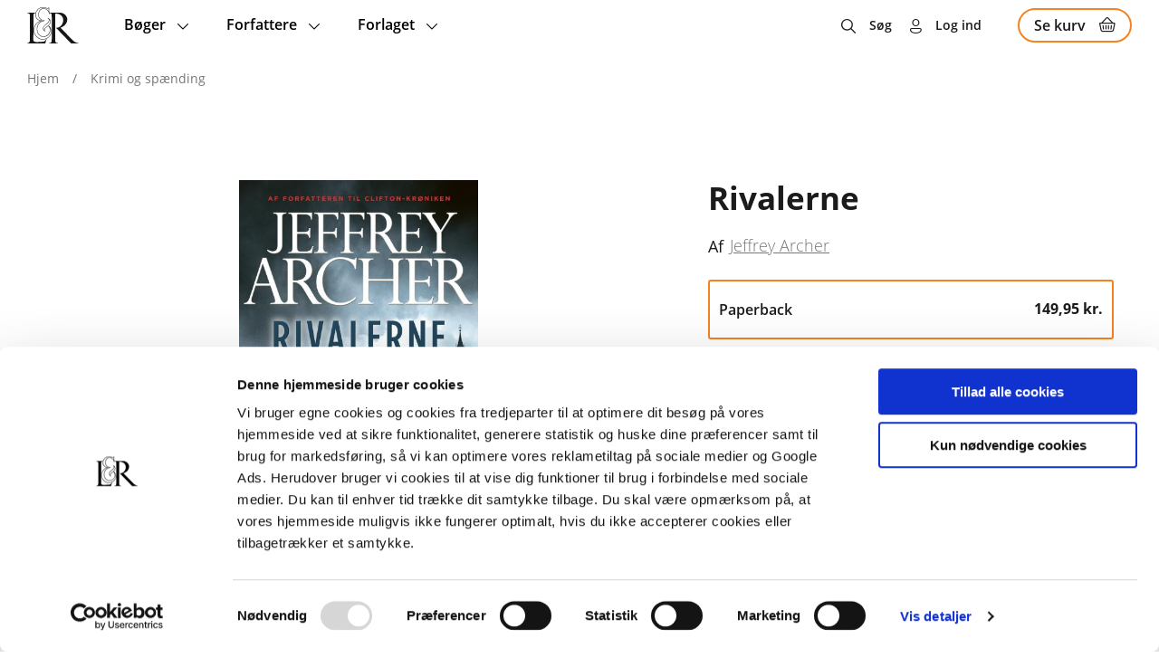

--- FILE ---
content_type: text/javascript; charset=utf-8
request_url: https://chat.applai.io/assets/Sidebar-CXnteF2V.js
body_size: 35602
content:
const __vite__mapDeps=(i,m=__vite__mapDeps,d=(m.f||(m.f=["assets/ios.transition-CrRQUQan.js","assets/EmbedMessenger-Dt4408Us.js","assets/index-DbnjHnM0.js","assets/index-MdK-XTao.css","assets/index-SIUqi7co.js","assets/render-5InPZl9U.js","assets/canCreateMeetingNotesRKSK-DWu-LZKf.js","assets/button-6BEaT8MB.js","assets/index.esm-CWpPqTI6.js","assets/index-tFQomdd2.js","assets/EmbedMessenger-D_BneVd6.css","assets/react-toastify.esm-DE4xRgvv.js","assets/useDarkMode-Cdl8cTiX.js","assets/useSelectedWorkspace-B0s63rZk.js","assets/md.transition-C8bg-s-m.js","assets/index3-BYvGv43a.js","assets/swipe-back-BRS5BNkT.js","assets/web-DMXaah5n.js"])))=>i.map(i=>d[i]);
import{r as m,_ as ie,R as b,J as ai,u as je,t as K,c as li,n as qe,K as ct,ac as ci,L as dt,o as di,y as ne,j as h,W as ui,d as ut,l as ht,q as hi,P as k,S as ft,ad as ae}from"./index-DbnjHnM0.js";import{u as ue,B as pt,aJ as mt,aH as bt,R as sn,m as on,q as rn,n as fi,L as ve,N as we,r as gt,aM as pi,O as mi,D as bi,c as gi,aN as Be,aO as vt,d as vi,e as Pe,w as wi,g as yi,Q as xi,aG as ki,aK as le,G as $i}from"./canCreateMeetingNotesRKSK-DWu-LZKf.js";import{w as an,p as Ei,q as j,r as Ci,s as Si,t as ln,v as Ii,x as N,H as F,y as R,z as P,A as I,C as se,D as Li,G as _,I as Me,J as wt,m as Q,K as Ti,L as C,N as yt,O as Ri,P as _i,Q as cn,T as Oi,U as Ai,V as ji,W as Di,l as Bi,h as xt,e as Pi,R as Mi}from"./EmbedMessenger-Dt4408Us.js";import{B as q}from"./button-6BEaT8MB.js";import{c as T,a as kt,G as dn}from"./index-SIUqi7co.js";import{B as Vi}from"./react-toastify.esm-DE4xRgvv.js";import{u as Hi}from"./useDarkMode-Cdl8cTiX.js";import{u as un}from"./useSelectedWorkspace-B0s63rZk.js";function Wi({title:t,titleId:e,...n},i){return m.createElement("svg",Object.assign({xmlns:"http://www.w3.org/2000/svg",viewBox:"0 0 24 24",fill:"currentColor","aria-hidden":"true","data-slot":"icon",ref:i,"aria-labelledby":e},n),t?m.createElement("title",{id:e},t):null,m.createElement("path",{fillRule:"evenodd",d:"M2.25 12c0-5.385 4.365-9.75 9.75-9.75s9.75 4.365 9.75 9.75-4.365 9.75-9.75 9.75S2.25 17.385 2.25 12Zm11.378-3.917c-.89-.777-2.366-.777-3.255 0a.75.75 0 0 1-.988-1.129c1.454-1.272 3.776-1.272 5.23 0 1.513 1.324 1.513 3.518 0 4.842a3.75 3.75 0 0 1-.837.552c-.676.328-1.028.774-1.028 1.152v.75a.75.75 0 0 1-1.5 0v-.75c0-1.279 1.06-2.107 1.875-2.502.182-.088.351-.199.503-.331.83-.727.83-1.857 0-2.584ZM12 18a.75.75 0 1 0 0-1.5.75.75 0 0 0 0 1.5Z",clipRule:"evenodd"}))}const zi=m.forwardRef(Wi);function Ni({title:t,titleId:e,...n},i){return m.createElement("svg",Object.assign({xmlns:"http://www.w3.org/2000/svg",fill:"none",viewBox:"0 0 24 24",strokeWidth:1.5,stroke:"currentColor","aria-hidden":"true","data-slot":"icon",ref:i,"aria-labelledby":e},n),t?m.createElement("title",{id:e},t):null,m.createElement("path",{strokeLinecap:"round",strokeLinejoin:"round",d:"M3.75 6.75h16.5M3.75 12h16.5m-16.5 5.25H12"}))}const Fi=m.forwardRef(Ni);function Gi({title:t,titleId:e,...n},i){return m.createElement("svg",Object.assign({xmlns:"http://www.w3.org/2000/svg",fill:"none",viewBox:"0 0 24 24",strokeWidth:1.5,stroke:"currentColor","aria-hidden":"true","data-slot":"icon",ref:i,"aria-labelledby":e},n),t?m.createElement("title",{id:e},t):null,m.createElement("path",{strokeLinecap:"round",strokeLinejoin:"round",d:"M2.25 13.5h3.86a2.25 2.25 0 0 1 2.012 1.244l.256.512a2.25 2.25 0 0 0 2.013 1.244h3.218a2.25 2.25 0 0 0 2.013-1.244l.256-.512a2.25 2.25 0 0 1 2.013-1.244h3.859m-19.5.338V18a2.25 2.25 0 0 0 2.25 2.25h15A2.25 2.25 0 0 0 21.75 18v-4.162c0-.224-.034-.447-.1-.661L19.24 5.338a2.25 2.25 0 0 0-2.15-1.588H6.911a2.25 2.25 0 0 0-2.15 1.588L2.35 13.177a2.25 2.25 0 0 0-.1.661Z"}))}const qi=m.forwardRef(Gi);function Ui({title:t,titleId:e,...n},i){return m.createElement("svg",Object.assign({xmlns:"http://www.w3.org/2000/svg",fill:"none",viewBox:"0 0 24 24",strokeWidth:1.5,stroke:"currentColor","aria-hidden":"true","data-slot":"icon",ref:i,"aria-labelledby":e},n),t?m.createElement("title",{id:e},t):null,m.createElement("path",{strokeLinecap:"round",strokeLinejoin:"round",d:"M12 18.75a6 6 0 0 0 6-6v-1.5m-6 7.5a6 6 0 0 1-6-6v-1.5m6 7.5v3.75m-3.75 0h7.5M12 15.75a3 3 0 0 1-3-3V4.5a3 3 0 1 1 6 0v8.25a3 3 0 0 1-3 3Z"}))}const hn=m.forwardRef(Ui);function Ki({title:t,titleId:e,...n},i){return m.createElement("svg",Object.assign({xmlns:"http://www.w3.org/2000/svg",fill:"none",viewBox:"0 0 24 24",strokeWidth:1.5,stroke:"currentColor","aria-hidden":"true","data-slot":"icon",ref:i,"aria-labelledby":e},n),t?m.createElement("title",{id:e},t):null,m.createElement("path",{strokeLinecap:"round",strokeLinejoin:"round",d:"M3.75 6A2.25 2.25 0 0 1 6 3.75h2.25A2.25 2.25 0 0 1 10.5 6v2.25a2.25 2.25 0 0 1-2.25 2.25H6a2.25 2.25 0 0 1-2.25-2.25V6ZM3.75 15.75A2.25 2.25 0 0 1 6 13.5h2.25a2.25 2.25 0 0 1 2.25 2.25V18a2.25 2.25 0 0 1-2.25 2.25H6A2.25 2.25 0 0 1 3.75 18v-2.25ZM13.5 6a2.25 2.25 0 0 1 2.25-2.25H18A2.25 2.25 0 0 1 20.25 6v2.25A2.25 2.25 0 0 1 18 10.5h-2.25a2.25 2.25 0 0 1-2.25-2.25V6ZM13.5 15.75a2.25 2.25 0 0 1 2.25-2.25H18a2.25 2.25 0 0 1 2.25 2.25V18A2.25 2.25 0 0 1 18 20.25h-2.25A2.25 2.25 0 0 1 13.5 18v-2.25Z"}))}const Xi=m.forwardRef(Ki);function Yi({title:t,titleId:e,...n},i){return m.createElement("svg",Object.assign({xmlns:"http://www.w3.org/2000/svg",fill:"none",viewBox:"0 0 24 24",strokeWidth:1.5,stroke:"currentColor","aria-hidden":"true","data-slot":"icon",ref:i,"aria-labelledby":e},n),t?m.createElement("title",{id:e},t):null,m.createElement("path",{strokeLinecap:"round",strokeLinejoin:"round",d:"m14.74 9-.346 9m-4.788 0L9.26 9m9.968-3.21c.342.052.682.107 1.022.166m-1.022-.165L18.16 19.673a2.25 2.25 0 0 1-2.244 2.077H8.084a2.25 2.25 0 0 1-2.244-2.077L4.772 5.79m14.456 0a48.108 48.108 0 0 0-3.478-.397m-12 .562c.34-.059.68-.114 1.022-.165m0 0a48.11 48.11 0 0 1 3.478-.397m7.5 0v-.916c0-1.18-.91-2.164-2.09-2.201a51.964 51.964 0 0 0-3.32 0c-1.18.037-2.09 1.022-2.09 2.201v.916m7.5 0a48.667 48.667 0 0 0-7.5 0"}))}const $t=m.forwardRef(Yi),Zi="ionViewWillEnter",Qi="ionViewDidEnter",fn="ionViewWillLeave",pn="ionViewDidLeave",Ve="ionViewWillUnload",ce=t=>{t.tabIndex=-1,t.focus()},ye=t=>t.offsetParent!==null,Ji=()=>({saveViewFocus:n=>{if(j.get("focusManagerPriority",!1)){const s=document.activeElement;s!==null&&n?.contains(s)&&s.setAttribute(Et,"true")}},setViewFocus:n=>{const i=j.get("focusManagerPriority",!1);if(Array.isArray(i)&&!n.contains(document.activeElement)){const s=n.querySelector(`[${Et}]`);if(s&&ye(s)){ce(s);return}for(const o of i)switch(o){case"content":const r=n.querySelector('main, [role="main"]');if(r&&ye(r)){ce(r);return}break;case"heading":const a=n.querySelector('h1, [role="heading"][aria-level="1"]');if(a&&ye(a)){ce(a);return}break;case"banner":const l=n.querySelector('header, [role="banner"]');if(l&&ye(l)){ce(l);return}break;default:Ci(`Unrecognized focus manager priority value ${o}`);break}ce(n)}}}),Et="ion-last-focus",es=()=>ie(()=>import("./ios.transition-CrRQUQan.js"),__vite__mapDeps([0,1,2,3,4,5,6,7,8,9,10,11,12,13])),ts=()=>ie(()=>import("./md.transition-C8bg-s-m.js"),__vite__mapDeps([14,1,2,3,4,5,6,7,8,9,10,11,12,13])),mn=Ji(),bn=t=>new Promise((e,n)=>{an(()=>{ns(t),is(t).then(i=>{i.animation&&i.animation.destroy(),Ct(t),e(i)},i=>{Ct(t),n(i)})})}),ns=t=>{const e=t.enteringEl,n=t.leavingEl;mn.saveViewFocus(n),cs(e,n,t.direction),t.showGoBack?e.classList.add("can-go-back"):e.classList.remove("can-go-back"),Ke(e,!1),e.style.setProperty("pointer-events","none"),n&&(Ke(n,!1),n.style.setProperty("pointer-events","none"))},is=async t=>{const e=await ss(t);return e&&Ei.isBrowser?os(e,t):rs(t)},Ct=t=>{const e=t.enteringEl,n=t.leavingEl;e.classList.remove("ion-page-invisible"),e.style.removeProperty("pointer-events"),n!==void 0&&(n.classList.remove("ion-page-invisible"),n.style.removeProperty("pointer-events")),mn.setViewFocus(e)},ss=async t=>!t.leavingEl||!t.animated||t.duration===0?void 0:t.animationBuilder?t.animationBuilder:t.mode==="ios"?(await es()).iosTransitionAnimation:(await ts()).mdTransitionAnimation,os=async(t,e)=>{await gn(e,!0);const n=t(e.baseEl,e);vn(e.enteringEl,e.leavingEl);const i=await ls(n,e);return e.progressCallback&&e.progressCallback(void 0),i&&wn(e.enteringEl,e.leavingEl),{hasCompleted:i,animation:n}},rs=async t=>{const e=t.enteringEl,n=t.leavingEl,i=j.get("focusManagerPriority",!1);return await gn(t,i),vn(e,n),wn(e,n),{hasCompleted:!0}},gn=async(t,e)=>{(t.deepWait!==void 0?t.deepWait:e)&&await Promise.all([Ue(t.enteringEl),Ue(t.leavingEl)]),await as(t.viewIsReady,t.enteringEl)},as=async(t,e)=>{t&&await t(e)},ls=(t,e)=>{const n=e.progressCallback,i=new Promise(s=>{t.onFinish(o=>s(o===1))});return n?(t.progressStart(!0),n(t)):t.play(),i},vn=(t,e)=>{V(e,fn),V(t,Zi)},wn=(t,e)=>{V(t,Qi),V(e,pn)},V=(t,e)=>{if(t){const n=new CustomEvent(e,{bubbles:!1,cancelable:!1});t.dispatchEvent(n)}},Ue=async t=>{const e=t;if(e){if(e.componentOnReady!=null){if(await e.componentOnReady()!=null)return}else if(e.__registerHost!=null){await new Promise(i=>Si(i));return}await Promise.all(Array.from(e.children).map(Ue))}},Ke=(t,e)=>{e?(t.setAttribute("aria-hidden","true"),t.classList.add("ion-page-hidden")):(t.hidden=!1,t.removeAttribute("aria-hidden"),t.classList.remove("ion-page-hidden"))},cs=(t,e,n)=>{t!==void 0&&(t.style.zIndex=n==="back"?"99":"101"),e!==void 0&&(e.style.zIndex="100")},Pa=t=>{if(t.classList.contains("ion-page"))return t;const e=t.querySelector(":scope > .ion-page, :scope > ion-nav, :scope > ion-tabs");return e||t};/*!
 * (C) Ionic http://ionicframework.com - MIT License
 */const he=(t,e,n,i,s)=>us(t[1],e[1],n[1],i[1],s).map(o=>ds(t[0],e[0],n[0],i[0],o)),ds=(t,e,n,i,s)=>{const o=3*e*Math.pow(s-1,2),r=-3*n*s+3*n+i*s,a=t*Math.pow(s-1,3);return s*(o+s*r)-a},us=(t,e,n,i,s)=>(t-=s,e-=s,n-=s,i-=s,fs(i-3*n+3*e-t,3*n-6*e+3*t,3*e-3*t,t).filter(r=>r>=0&&r<=1)),hs=(t,e,n)=>{const i=e*e-4*t*n;return i<0?[]:[(-e+Math.sqrt(i))/(2*t),(-e-Math.sqrt(i))/(2*t)]},fs=(t,e,n,i)=>{if(t===0)return hs(e,n,i);e/=t,n/=t,i/=t;const s=(3*n-e*e)/3,o=(2*e*e*e-9*e*n+27*i)/27;if(s===0)return[Math.pow(-o,1/3)];if(o===0)return[Math.sqrt(-s),-Math.sqrt(-s)];const r=Math.pow(o/2,2)+Math.pow(s/3,3);if(r===0)return[Math.pow(o/2,1/2)-e/3];if(r>0)return[Math.pow(-(o/2)+Math.sqrt(r),1/3)-Math.pow(o/2+Math.sqrt(r),1/3)-e/3];const a=Math.sqrt(Math.pow(-(s/3),3)),l=Math.acos(-(o/(2*Math.sqrt(Math.pow(-(s/3),3))))),c=2*Math.pow(a,1/3);return[c*Math.cos(l/3)-e/3,c*Math.cos((l+2*Math.PI)/3)-e/3,c*Math.cos((l+4*Math.PI)/3)-e/3]};/*!
 * (C) Ionic http://ionicframework.com - MIT License
 */class ps{constructor(){this.gestureId=0,this.requestedStart=new Map,this.disabledGestures=new Map,this.disabledScroll=new Set}createGesture(e){var n;return new ms(this,this.newID(),e.name,(n=e.priority)!==null&&n!==void 0?n:0,!!e.disableScroll)}createBlocker(e={}){return new bs(this,this.newID(),e.disable,!!e.disableScroll)}start(e,n,i){return this.canStart(e)?(this.requestedStart.set(n,i),!0):(this.requestedStart.delete(n),!1)}capture(e,n,i){if(!this.start(e,n,i))return!1;const s=this.requestedStart;let o=-1e4;if(s.forEach(r=>{o=Math.max(o,r)}),o===i){this.capturedId=n,s.clear();const r=new CustomEvent("ionGestureCaptured",{detail:{gestureName:e}});return document.dispatchEvent(r),!0}return s.delete(n),!1}release(e){this.requestedStart.delete(e),this.capturedId===e&&(this.capturedId=void 0)}disableGesture(e,n){let i=this.disabledGestures.get(e);i===void 0&&(i=new Set,this.disabledGestures.set(e,i)),i.add(n)}enableGesture(e,n){const i=this.disabledGestures.get(e);i!==void 0&&i.delete(n)}disableScroll(e){this.disabledScroll.add(e),this.disabledScroll.size===1&&document.body.classList.add(St)}enableScroll(e){this.disabledScroll.delete(e),this.disabledScroll.size===0&&document.body.classList.remove(St)}canStart(e){return!(this.capturedId!==void 0||this.isDisabled(e))}isCaptured(){return this.capturedId!==void 0}isScrollDisabled(){return this.disabledScroll.size>0}isDisabled(e){const n=this.disabledGestures.get(e);return!!(n&&n.size>0)}newID(){return this.gestureId++,this.gestureId}}class ms{constructor(e,n,i,s,o){this.id=n,this.name=i,this.disableScroll=o,this.priority=s*1e6+n,this.ctrl=e}canStart(){return this.ctrl?this.ctrl.canStart(this.name):!1}start(){return this.ctrl?this.ctrl.start(this.name,this.id,this.priority):!1}capture(){if(!this.ctrl)return!1;const e=this.ctrl.capture(this.name,this.id,this.priority);return e&&this.disableScroll&&this.ctrl.disableScroll(this.id),e}release(){this.ctrl&&(this.ctrl.release(this.id),this.disableScroll&&this.ctrl.enableScroll(this.id))}destroy(){this.release(),this.ctrl=void 0}}class bs{constructor(e,n,i,s){this.id=n,this.disable=i,this.disableScroll=s,this.ctrl=e}block(){if(this.ctrl){if(this.disable)for(const e of this.disable)this.ctrl.disableGesture(e,this.id);this.disableScroll&&this.ctrl.disableScroll(this.id)}}unblock(){if(this.ctrl){if(this.disable)for(const e of this.disable)this.ctrl.enableGesture(e,this.id);this.disableScroll&&this.ctrl.enableScroll(this.id)}}destroy(){this.unblock(),this.ctrl=void 0}}const St="backdrop-no-scroll",gs=new ps;/*!
 * (C) Ionic http://ionicframework.com - MIT License
 */const vs=(t,e)=>e.closest(t)!==null,ws=(t,e)=>typeof t=="string"&&t.length>0?Object.assign({"ion-color":!0,[`ion-color-${t}`]:!0},e):e;/*!
 * (C) Ionic http://ionicframework.com - MIT License
 */const yn=async(t,e,n,i,s,o)=>{var r;if(t)return t.attachViewToDom(e,n,s,i);if(typeof n!="string"&&!(n instanceof HTMLElement))throw new Error("framework delegate is missing");const a=typeof n=="string"?(r=e.ownerDocument)===null||r===void 0?void 0:r.createElement(n):n;return i&&i.forEach(l=>a.classList.add(l)),s&&Object.assign(a,s),e.appendChild(a),await new Promise(l=>ln(a,l)),a},ys=(t,e)=>{if(e){if(t){const n=e.parentElement;return t.removeViewFromDom(n,e)}e.remove()}return Promise.resolve()};/*!
 * (C) Ionic http://ionicframework.com - MIT License
 */const nt='[tabindex]:not([tabindex^="-"]):not([hidden]):not([disabled]), input:not([type=hidden]):not([tabindex^="-"]):not([hidden]):not([disabled]), textarea:not([tabindex^="-"]):not([hidden]):not([disabled]), button:not([tabindex^="-"]):not([hidden]):not([disabled]), select:not([tabindex^="-"]):not([hidden]):not([disabled]), ion-checkbox:not([tabindex^="-"]):not([hidden]):not([disabled]), ion-radio:not([tabindex^="-"]):not([hidden]):not([disabled]), .ion-focusable:not([tabindex^="-"]):not([hidden]):not([disabled]), .ion-focusable[disabled="false"]:not([tabindex^="-"]):not([hidden])',xs=(t,e)=>{const n=t.querySelector(nt);xn(n,t)},ks=(t,e)=>{const n=Array.from(t.querySelectorAll(nt)),i=n.length>0?n[n.length-1]:null;xn(i,t)},xn=(t,e)=>{let n=t;const i=t?.shadowRoot;if(i&&(n=i.querySelector(nt)||t),n){const s=n.closest("ion-radio-group");s?s.setFocus():Ii(n)}else e.focus()},$s=t=>t.classList.contains("overlay-hidden"),Es=(t,e)=>(e===void 0&&(e="ion-alert,ion-action-sheet,ion-loading,ion-modal,ion-picker-legacy,ion-popover,ion-toast"),Array.from(t.querySelectorAll(e)).filter(n=>n.overlayIndex>0)),Cs=(t,e)=>Es(t,e).filter(n=>!$s(n)),Ss=(t,e,n)=>{const i=Cs(t,e);return i[i.length-1]},It="backdrop",He="gesture";function H(t,e){var n={};for(var i in t)Object.prototype.hasOwnProperty.call(t,i)&&e.indexOf(i)<0&&(n[i]=t[i]);if(t!=null&&typeof Object.getOwnPropertySymbols=="function")for(var s=0,i=Object.getOwnPropertySymbols(t);s<i.length;s++)e.indexOf(i[s])<0&&Object.prototype.propertyIsEnumerable.call(t,i[s])&&(n[i[s]]=t[i[s]]);return n}/*!
 * (C) Ionic http://ionicframework.com - MIT License
 */const Is=":host{left:0;right:0;top:0;bottom:0;display:block;position:absolute;-webkit-transform:translateZ(0);transform:translateZ(0);contain:strict;cursor:pointer;opacity:0.01;-ms-touch-action:none;touch-action:none;z-index:2}:host(.backdrop-hide){background:transparent}:host(.backdrop-no-tappable){cursor:auto}:host{background-color:var(--ion-backdrop-color, #000)}",Ls=Is,Ts=":host{left:0;right:0;top:0;bottom:0;display:block;position:absolute;-webkit-transform:translateZ(0);transform:translateZ(0);contain:strict;cursor:pointer;opacity:0.01;-ms-touch-action:none;touch-action:none;z-index:2}:host(.backdrop-hide){background:transparent}:host(.backdrop-no-tappable){cursor:auto}:host{background-color:var(--ion-backdrop-color, #000)}",Rs=Ts,_s=N(class extends F{constructor(){super(),this.__registerHost(),this.__attachShadow(),this.ionBackdropTap=R(this,"ionBackdropTap",7),this.visible=!0,this.tappable=!0,this.stopPropagation=!0}onMouseDown(e){this.emitTap(e)}emitTap(e){this.stopPropagation&&(e.preventDefault(),e.stopPropagation()),this.tappable&&this.ionBackdropTap.emit()}render(){const e=P(this);return I(se,{key:"7abaf2c310aa399607451b14063265e8a5846938","aria-hidden":"true",class:{[e]:!0,"backdrop-hide":!this.visible,"backdrop-no-tappable":!this.tappable}})}static get style(){return{ios:Ls,md:Rs}}},[33,"ion-backdrop",{visible:[4],tappable:[4],stopPropagation:[4,"stop-propagation"]},[[2,"click","onMouseDown"]]]);function Os(){if(typeof customElements>"u")return;["ion-backdrop"].forEach(e=>{switch(e){case"ion-backdrop":customElements.get(e)||customElements.define(e,_s);break}})}/*!
 * (C) Ionic http://ionicframework.com - MIT License
 */const As=":host{left:0;right:0;top:0;bottom:0;position:absolute;contain:strict;pointer-events:none}:host(.unbounded){contain:layout size style}.ripple-effect{border-radius:50%;position:absolute;background-color:currentColor;color:inherit;contain:strict;opacity:0;-webkit-animation:225ms rippleAnimation forwards, 75ms fadeInAnimation forwards;animation:225ms rippleAnimation forwards, 75ms fadeInAnimation forwards;will-change:transform, opacity;pointer-events:none}.fade-out{-webkit-transform:translate(var(--translate-end)) scale(var(--final-scale, 1));transform:translate(var(--translate-end)) scale(var(--final-scale, 1));-webkit-animation:150ms fadeOutAnimation forwards;animation:150ms fadeOutAnimation forwards}@-webkit-keyframes rippleAnimation{from{-webkit-animation-timing-function:cubic-bezier(0.4, 0, 0.2, 1);animation-timing-function:cubic-bezier(0.4, 0, 0.2, 1);-webkit-transform:scale(1);transform:scale(1)}to{-webkit-transform:translate(var(--translate-end)) scale(var(--final-scale, 1));transform:translate(var(--translate-end)) scale(var(--final-scale, 1))}}@keyframes rippleAnimation{from{-webkit-animation-timing-function:cubic-bezier(0.4, 0, 0.2, 1);animation-timing-function:cubic-bezier(0.4, 0, 0.2, 1);-webkit-transform:scale(1);transform:scale(1)}to{-webkit-transform:translate(var(--translate-end)) scale(var(--final-scale, 1));transform:translate(var(--translate-end)) scale(var(--final-scale, 1))}}@-webkit-keyframes fadeInAnimation{from{-webkit-animation-timing-function:linear;animation-timing-function:linear;opacity:0}to{opacity:0.16}}@keyframes fadeInAnimation{from{-webkit-animation-timing-function:linear;animation-timing-function:linear;opacity:0}to{opacity:0.16}}@-webkit-keyframes fadeOutAnimation{from{-webkit-animation-timing-function:linear;animation-timing-function:linear;opacity:0.16}to{opacity:0}}@keyframes fadeOutAnimation{from{-webkit-animation-timing-function:linear;animation-timing-function:linear;opacity:0.16}to{opacity:0}}",js=As,Ds=N(class extends F{constructor(){super(),this.__registerHost(),this.__attachShadow(),this.type="bounded"}async addRipple(e,n){return new Promise(i=>{Li(()=>{const s=this.el.getBoundingClientRect(),o=s.width,r=s.height,a=Math.sqrt(o*o+r*r),l=Math.max(r,o),c=this.unbounded?l:a+Ps,d=Math.floor(l*Ms),u=c/d;let p=e-s.left,f=n-s.top;this.unbounded&&(p=o*.5,f=r*.5);const g=p-d*.5,v=f-d*.5,y=o*.5-p,w=r*.5-f;an(()=>{const x=document.createElement("div");x.classList.add("ripple-effect");const L=x.style;L.top=v+"px",L.left=g+"px",L.width=L.height=d+"px",L.setProperty("--final-scale",`${u}`),L.setProperty("--translate-end",`${y}px, ${w}px`),(this.el.shadowRoot||this.el).appendChild(x),setTimeout(()=>{i(()=>{Bs(x)})},325)})})})}get unbounded(){return this.type==="unbounded"}render(){const e=P(this);return I(se,{key:"7ae559bda5d2c1856a45bfa150c2cb4f83373f8e",role:"presentation",class:{[e]:!0,unbounded:this.unbounded}})}get el(){return this}static get style(){return js}},[1,"ion-ripple-effect",{type:[1],addRipple:[64]}]),Bs=t=>{t.classList.add("fade-out"),setTimeout(()=>{t.remove()},200)},Ps=10,Ms=.5;function Vs(){if(typeof customElements>"u")return;["ion-ripple-effect"].forEach(e=>{switch(e){case"ion-ripple-effect":customElements.get(e)||customElements.define(e,Ds);break}})}/*!
 * (C) Ionic http://ionicframework.com - MIT License
 */const xe=typeof window<"u"?window:void 0;xe&&(xe.CSS&&xe.CSS.supports&&xe.CSS.supports("--a: 0"));/*!
 * (C) Ionic http://ionicframework.com - MIT License
 */const Hs=()=>{if(_!==void 0)return _.Capacitor};/*!
 * (C) Ionic http://ionicframework.com - MIT License
 */const Ws=()=>{let t;return{lock:async()=>{const n=t;let i;return t=new Promise(s=>i=s),n!==void 0&&await n,i}}};/*!
 * (C) Ionic http://ionicframework.com - MIT License
 */var Xe;(function(t){t.Unimplemented="UNIMPLEMENTED",t.Unavailable="UNAVAILABLE"})(Xe||(Xe={}));var Ye;(function(t){t.Body="body",t.Ionic="ionic",t.Native="native",t.None="none"})(Ye||(Ye={}));const zs={getEngine(){const t=Hs();if(t?.isPluginAvailable("Keyboard"))return t.Plugins.Keyboard},getResizeMode(){const t=this.getEngine();return t?.getResizeMode?t.getResizeMode().catch(e=>{if(e.code!==Xe.Unimplemented)throw e}):Promise.resolve(void 0)}};/*!
 * (C) Ionic http://ionicframework.com - MIT License
 */const kn=t=>{if(Me===void 0||t===Ye.None||t===void 0)return null;const e=Me.querySelector("ion-app");return e??Me.body},Lt=t=>{const e=kn(t);return e===null?0:e.clientHeight},Ns=async t=>{let e,n,i,s;const o=async()=>{const d=await zs.getResizeMode(),u=d===void 0?void 0:d.mode;e=()=>{s===void 0&&(s=Lt(u)),i=!0,r(i,u)},n=()=>{i=!1,r(i,u)},_===null||_===void 0||_.addEventListener("keyboardWillShow",e),_===null||_===void 0||_.addEventListener("keyboardWillHide",n)},r=(d,u)=>{t&&t(d,a(u))},a=d=>{if(s===0||s===Lt(d))return;const u=kn(d);if(u!==null)return new Promise(p=>{const f=()=>{u.clientHeight===s&&(g.disconnect(),p())},g=new ResizeObserver(f);g.observe(u)})},l=()=>{_===null||_===void 0||_.removeEventListener("keyboardWillShow",e),_===null||_===void 0||_.removeEventListener("keyboardWillHide",n),e=n=void 0},c=()=>i;return await o(),{init:o,destroy:l,isKeyboardVisible:c}},Fs=":host{--width:304px;--min-width:auto;--max-width:auto;--height:100%;--min-height:auto;--max-height:auto;--background:var(--ion-background-color, #fff);left:0;right:0;top:0;bottom:0;display:none;position:absolute;contain:strict}:host(.show-menu){display:block}.menu-inner{-webkit-transform:translateX(-9999px);transform:translateX(-9999px);display:-ms-flexbox;display:flex;position:absolute;-ms-flex-direction:column;flex-direction:column;-ms-flex-pack:justify;justify-content:space-between;width:var(--width);min-width:var(--min-width);max-width:var(--max-width);height:var(--height);min-height:var(--min-height);max-height:var(--max-height);background:var(--background);contain:strict}:host(.menu-side-start) .menu-inner{--ion-safe-area-right:0px;top:0;bottom:0}:host(.menu-side-start) .menu-inner{inset-inline-start:0;inset-inline-end:auto}:host-context([dir=rtl]):host(.menu-side-start) .menu-inner,:host-context([dir=rtl]).menu-side-start .menu-inner{--ion-safe-area-right:unset;--ion-safe-area-left:0px}@supports selector(:dir(rtl)){:host(.menu-side-start:dir(rtl)) .menu-inner{--ion-safe-area-right:unset;--ion-safe-area-left:0px}}:host(.menu-side-end) .menu-inner{--ion-safe-area-left:0px;top:0;bottom:0}:host(.menu-side-end) .menu-inner{inset-inline-start:auto;inset-inline-end:0}:host-context([dir=rtl]):host(.menu-side-end) .menu-inner,:host-context([dir=rtl]).menu-side-end .menu-inner{--ion-safe-area-left:unset;--ion-safe-area-right:0px}@supports selector(:dir(rtl)){:host(.menu-side-end:dir(rtl)) .menu-inner{--ion-safe-area-left:unset;--ion-safe-area-right:0px}}ion-backdrop{display:none;opacity:0.01;z-index:-1}@media (max-width: 340px){.menu-inner{--width:264px}}:host(.menu-type-reveal){z-index:0}:host(.menu-type-reveal.show-menu) .menu-inner{-webkit-transform:translate3d(0,  0,  0);transform:translate3d(0,  0,  0)}:host(.menu-type-overlay){z-index:1000}:host(.menu-type-overlay) .show-backdrop{display:block;cursor:pointer}:host(.menu-pane-visible){-ms-flex:0 1 auto;flex:0 1 auto;width:var(--side-width, var(--width));min-width:var(--side-min-width, var(--min-width));max-width:var(--side-max-width, var(--max-width))}:host(.menu-pane-visible.split-pane-side){left:0;right:0;top:0;bottom:0;position:relative;-webkit-box-shadow:none;box-shadow:none;z-index:0}:host(.menu-pane-visible.split-pane-side.menu-enabled){display:-ms-flexbox;display:flex;-ms-flex-negative:0;flex-shrink:0}:host(.menu-pane-visible.split-pane-side){-ms-flex-order:-1;order:-1}:host(.menu-pane-visible.split-pane-side[side=end]){-ms-flex-order:1;order:1}:host(.menu-pane-visible) .menu-inner{left:0;right:0;width:auto;-webkit-transform:none;transform:none;-webkit-box-shadow:none;box-shadow:none}:host(.menu-pane-visible) ion-backdrop{display:hidden !important}:host(.menu-pane-visible.split-pane-side){-webkit-border-start:0;border-inline-start:0;-webkit-border-end:var(--border);border-inline-end:var(--border);border-top:0;border-bottom:0;min-width:var(--side-min-width);max-width:var(--side-max-width)}:host(.menu-pane-visible.split-pane-side[side=end]){-webkit-border-start:var(--border);border-inline-start:var(--border);-webkit-border-end:0;border-inline-end:0;border-top:0;border-bottom:0;min-width:var(--side-min-width);max-width:var(--side-max-width)}:host(.menu-type-push){z-index:1000}:host(.menu-type-push) .show-backdrop{display:block}",Gs=Fs,qs=":host{--width:304px;--min-width:auto;--max-width:auto;--height:100%;--min-height:auto;--max-height:auto;--background:var(--ion-background-color, #fff);left:0;right:0;top:0;bottom:0;display:none;position:absolute;contain:strict}:host(.show-menu){display:block}.menu-inner{-webkit-transform:translateX(-9999px);transform:translateX(-9999px);display:-ms-flexbox;display:flex;position:absolute;-ms-flex-direction:column;flex-direction:column;-ms-flex-pack:justify;justify-content:space-between;width:var(--width);min-width:var(--min-width);max-width:var(--max-width);height:var(--height);min-height:var(--min-height);max-height:var(--max-height);background:var(--background);contain:strict}:host(.menu-side-start) .menu-inner{--ion-safe-area-right:0px;top:0;bottom:0}:host(.menu-side-start) .menu-inner{inset-inline-start:0;inset-inline-end:auto}:host-context([dir=rtl]):host(.menu-side-start) .menu-inner,:host-context([dir=rtl]).menu-side-start .menu-inner{--ion-safe-area-right:unset;--ion-safe-area-left:0px}@supports selector(:dir(rtl)){:host(.menu-side-start:dir(rtl)) .menu-inner{--ion-safe-area-right:unset;--ion-safe-area-left:0px}}:host(.menu-side-end) .menu-inner{--ion-safe-area-left:0px;top:0;bottom:0}:host(.menu-side-end) .menu-inner{inset-inline-start:auto;inset-inline-end:0}:host-context([dir=rtl]):host(.menu-side-end) .menu-inner,:host-context([dir=rtl]).menu-side-end .menu-inner{--ion-safe-area-left:unset;--ion-safe-area-right:0px}@supports selector(:dir(rtl)){:host(.menu-side-end:dir(rtl)) .menu-inner{--ion-safe-area-left:unset;--ion-safe-area-right:0px}}ion-backdrop{display:none;opacity:0.01;z-index:-1}@media (max-width: 340px){.menu-inner{--width:264px}}:host(.menu-type-reveal){z-index:0}:host(.menu-type-reveal.show-menu) .menu-inner{-webkit-transform:translate3d(0,  0,  0);transform:translate3d(0,  0,  0)}:host(.menu-type-overlay){z-index:1000}:host(.menu-type-overlay) .show-backdrop{display:block;cursor:pointer}:host(.menu-pane-visible){-ms-flex:0 1 auto;flex:0 1 auto;width:var(--side-width, var(--width));min-width:var(--side-min-width, var(--min-width));max-width:var(--side-max-width, var(--max-width))}:host(.menu-pane-visible.split-pane-side){left:0;right:0;top:0;bottom:0;position:relative;-webkit-box-shadow:none;box-shadow:none;z-index:0}:host(.menu-pane-visible.split-pane-side.menu-enabled){display:-ms-flexbox;display:flex;-ms-flex-negative:0;flex-shrink:0}:host(.menu-pane-visible.split-pane-side){-ms-flex-order:-1;order:-1}:host(.menu-pane-visible.split-pane-side[side=end]){-ms-flex-order:1;order:1}:host(.menu-pane-visible) .menu-inner{left:0;right:0;width:auto;-webkit-transform:none;transform:none;-webkit-box-shadow:none;box-shadow:none}:host(.menu-pane-visible) ion-backdrop{display:hidden !important}:host(.menu-pane-visible.split-pane-side){-webkit-border-start:0;border-inline-start:0;-webkit-border-end:var(--border);border-inline-end:var(--border);border-top:0;border-bottom:0;min-width:var(--side-min-width);max-width:var(--side-max-width)}:host(.menu-pane-visible.split-pane-side[side=end]){-webkit-border-start:var(--border);border-inline-start:var(--border);-webkit-border-end:0;border-inline-end:0;border-top:0;border-bottom:0;min-width:var(--side-min-width);max-width:var(--side-max-width)}:host(.menu-type-overlay) .menu-inner{-webkit-box-shadow:4px 0px 16px rgba(0, 0, 0, 0.18);box-shadow:4px 0px 16px rgba(0, 0, 0, 0.18)}",Us=qs,Ks="cubic-bezier(0.32,0.72,0,1)",Xs="cubic-bezier(0.0,0.0,0.2,1)",Ys="cubic-bezier(1, 0, 0.68, 0.28)",Zs="cubic-bezier(0.4, 0, 0.6, 1)",Qs=N(class extends F{constructor(){super(),this.__registerHost(),this.__attachShadow(),this.ionWillOpen=R(this,"ionWillOpen",7),this.ionWillClose=R(this,"ionWillClose",7),this.ionDidOpen=R(this,"ionDidOpen",7),this.ionDidClose=R(this,"ionDidClose",7),this.ionMenuChange=R(this,"ionMenuChange",7),this.lastOnEnd=0,this.blocker=gs.createBlocker({disableScroll:!0}),this.didLoad=!1,this.operationCancelled=!1,this.isAnimating=!1,this._isOpen=!1,this.inheritedAttributes={},this.handleFocus=e=>{const n=Ss(document);n&&!n.contains(this.el)||this.trapKeyboardFocus(e,document)},this.isPaneVisible=!1,this.isEndSide=!1,this.contentId=void 0,this.menuId=void 0,this.type=void 0,this.disabled=!1,this.side="start",this.swipeGesture=!0,this.maxEdgeStart=50}typeChanged(e,n){const i=this.contentEl;i&&(n!==void 0&&i.classList.remove(`menu-content-${n}`),i.classList.add(`menu-content-${e}`),i.removeAttribute("style")),this.menuInnerEl&&this.menuInnerEl.removeAttribute("style"),this.animation=void 0}disabledChanged(){this.updateState(),this.ionMenuChange.emit({disabled:this.disabled,open:this._isOpen})}sideChanged(){this.isEndSide=wt(this.side),this.animation=void 0}swipeGestureChanged(){this.updateState()}async connectedCallback(){typeof customElements<"u"&&customElements!=null&&await customElements.whenDefined("ion-menu"),this.type===void 0&&(this.type=j.get("menuType","overlay"));const e=this.contentId!==void 0?document.getElementById(this.contentId):null;if(e===null){console.error('Menu: must have a "content" element to listen for drag events on.');return}this.el.contains(e)&&console.error(`Menu: "contentId" should refer to the main view's ion-content, not the ion-content inside of the ion-menu.`),this.contentEl=e,e.classList.add("menu-content"),this.typeChanged(this.type,void 0),this.sideChanged(),Q._register(this),this.menuChanged(),this.gesture=(await ie(async()=>{const{createGesture:n}=await import("./index3-BYvGv43a.js");return{createGesture:n}},__vite__mapDeps([15,2,3,6,4,5,7,1,8,9,10,11,12,13]))).createGesture({el:document,gestureName:"menu-swipe",gesturePriority:30,threshold:10,blurOnStart:!0,canStart:n=>this.canStart(n),onWillStart:()=>this.onWillStart(),onStart:()=>this.onStart(),onMove:n=>this.onMove(n),onEnd:n=>this.onEnd(n)}),this.updateState()}componentWillLoad(){this.inheritedAttributes=Ti(this.el)}async componentDidLoad(){this.didLoad=!0;const e=this.el.closest("ion-split-pane");e!==null&&(this.isPaneVisible=await e.isVisible()),this.menuChanged(),this.updateState()}menuChanged(){this.didLoad&&this.ionMenuChange.emit({disabled:this.disabled,open:this._isOpen})}async disconnectedCallback(){await this.close(!1),this.blocker.destroy(),Q._unregister(this),this.animation&&this.animation.destroy(),this.gesture&&(this.gesture.destroy(),this.gesture=void 0),this.animation=void 0,this.contentEl=void 0}onSplitPaneChanged(e){const n=this.el.closest("ion-split-pane");n!==null&&n===e.target&&(this.isPaneVisible=e.detail.visible,this.updateState())}onBackdropClick(e){this._isOpen&&this.lastOnEnd<e.timeStamp-100&&(e.composedPath&&!e.composedPath().includes(this.menuInnerEl))&&(e.preventDefault(),e.stopPropagation(),this.close(void 0,It))}onKeydown(e){e.key==="Escape"&&this.close(void 0,It)}isOpen(){return Promise.resolve(this._isOpen)}isActive(){return Promise.resolve(this._isActive())}open(e=!0){return this.setOpen(!0,e)}close(e=!0,n){return this.setOpen(!1,e,n)}toggle(e=!0){return this.setOpen(!this._isOpen,e)}setOpen(e,n=!0,i){return Q._setOpen(this,e,n,i)}trapKeyboardFocus(e,n){const i=e.target;if(i)if(this.el.contains(i))this.lastFocus=i;else{const{el:s}=this;xs(s),this.lastFocus===n.activeElement&&ks(s)}}async _setOpen(e,n=!0,i){return!this._isActive()||this.isAnimating||e===this._isOpen?!1:(this.beforeAnimation(e,i),await this.loadAnimation(),await this.startAnimation(e,n),this.operationCancelled?(this.operationCancelled=!1,!1):(this.afterAnimation(e,i),!0))}async loadAnimation(){const e=this.menuInnerEl.offsetWidth,n=wt(this.side);if(e===this.width&&this.animation!==void 0&&n===this.isEndSide)return;this.width=e,this.isEndSide=n,this.animation&&(this.animation.destroy(),this.animation=void 0);const i=this.animation=await Q._createAnimation(this.type,this);j.getBoolean("animated",!0)||i.duration(0),i.fill("both")}async startAnimation(e,n){const i=!e,s=P(this),o=s==="ios"?Ks:Xs,r=s==="ios"?Ys:Zs,a=this.animation.direction(i?"reverse":"normal").easing(i?r:o);n?await a.play():a.play({sync:!0}),a.getDirection()==="reverse"&&a.direction("normal")}_isActive(){return!this.disabled&&!this.isPaneVisible}canSwipe(){return this.swipeGesture&&!this.isAnimating&&this._isActive()}canStart(e){return!!document.querySelector("ion-modal.show-modal")||!this.canSwipe()?!1:this._isOpen?!0:Q._getOpenSync()?!1:Js(window,e.currentX,this.isEndSide,this.maxEdgeStart)}onWillStart(){return this.beforeAnimation(!this._isOpen,He),this.loadAnimation()}onStart(){if(!this.isAnimating||!this.animation){C(!1,"isAnimating has to be true");return}this.animation.progressStart(!0,this._isOpen?1:0)}onMove(e){if(!this.isAnimating||!this.animation){C(!1,"isAnimating has to be true");return}const i=Tt(e.deltaX,this._isOpen,this.isEndSide)/this.width;this.animation.progressStep(this._isOpen?1-i:i)}onEnd(e){if(!this.isAnimating||!this.animation){C(!1,"isAnimating has to be true");return}const n=this._isOpen,i=this.isEndSide,s=Tt(e.deltaX,n,i),o=this.width,r=s/o,a=e.velocityX,l=o/2,c=a>=0&&(a>.2||e.deltaX>l),d=a<=0&&(a<-.2||e.deltaX<-l),u=n?i?c:d:i?d:c;let p=!n&&u;n&&!u&&(p=!0),this.lastOnEnd=e.currentTime;let f=u?.001:-.001;const g=r<0?.01:r;f+=he([0,0],[.4,0],[.6,1],[1,1],_i(0,g,.9999))[0]||0;const v=this._isOpen?!u:u;this.animation.easing("cubic-bezier(0.4, 0.0, 0.6, 1)").onFinish(()=>this.afterAnimation(p,He),{oneTimeCallback:!0}).progressEnd(v?1:0,this._isOpen?1-f:f,300)}beforeAnimation(e,n){C(!this.isAnimating,"_before() should not be called while animating"),yt("android")&&this.el.setAttribute("aria-hidden","true"),this.el.classList.add(Rt),this.el.setAttribute("tabindex","0"),this.backdropEl&&this.backdropEl.classList.add(_t),this.contentEl&&(this.contentEl.classList.add(Ot),this.contentEl.setAttribute("aria-hidden","true")),this.blocker.block(),this.isAnimating=!0,e?this.ionWillOpen.emit():this.ionWillClose.emit({role:n})}afterAnimation(e,n){var i;this._isOpen=e,this.isAnimating=!1,this._isOpen||this.blocker.unblock(),e?(yt("android")&&this.el.removeAttribute("aria-hidden"),this.ionDidOpen.emit(),((i=document.activeElement)===null||i===void 0?void 0:i.closest("ion-menu"))!==this.el&&this.el.focus(),document.addEventListener("focus",this.handleFocus,!0)):(this.el.removeAttribute("aria-hidden"),this.el.classList.remove(Rt),this.el.removeAttribute("tabindex"),this.contentEl&&(this.contentEl.classList.remove(Ot),this.contentEl.removeAttribute("aria-hidden")),this.backdropEl&&this.backdropEl.classList.remove(_t),this.animation&&this.animation.stop(),this.ionDidClose.emit({role:n}),document.removeEventListener("focus",this.handleFocus,!0))}updateState(){const e=this._isActive();this.gesture&&this.gesture.enable(e&&this.swipeGesture),e||(this.isAnimating&&(this.operationCancelled=!0),this.afterAnimation(!1,He))}render(){const{type:e,disabled:n,el:i,isPaneVisible:s,inheritedAttributes:o,side:r}=this,a=P(this);return I(se,{key:"da96fdb4c5ddf60e615cc4cdda7ccdb3fd7e089b",onKeyDown:Ri()?null:this.onKeydown,role:"navigation","aria-label":o["aria-label"]||"menu",class:{[a]:!0,[`menu-type-${e}`]:!0,"menu-enabled":!n,[`menu-side-${r}`]:!0,"menu-pane-visible":s,"split-pane-side":vs("ion-split-pane",i)}},I("div",{key:"894e680fe227534711128c7aca980964ddb5a08a",class:"menu-inner",part:"container",ref:l=>this.menuInnerEl=l},I("slot",{key:"e9f5934518dc0cceaeadf1f2820614595fec6bc9"})),I("ion-backdrop",{key:"7282077817657b1bb6c155f1404c0a519fece993",ref:l=>this.backdropEl=l,class:"menu-backdrop",tappable:!1,stopPropagation:!1,part:"backdrop"}))}get el(){return this}static get watchers(){return{type:["typeChanged"],disabled:["disabledChanged"],side:["sideChanged"],swipeGesture:["swipeGestureChanged"]}}static get style(){return{ios:Gs,md:Us}}},[33,"ion-menu",{contentId:[513,"content-id"],menuId:[513,"menu-id"],type:[1025],disabled:[1028],side:[513],swipeGesture:[4,"swipe-gesture"],maxEdgeStart:[2,"max-edge-start"],isPaneVisible:[32],isEndSide:[32],isOpen:[64],isActive:[64],open:[64],close:[64],toggle:[64],setOpen:[64]},[[16,"ionSplitPaneVisible","onSplitPaneChanged"],[2,"click","onBackdropClick"]],{type:["typeChanged"],disabled:["disabledChanged"],side:["sideChanged"],swipeGesture:["swipeGestureChanged"]}]),Tt=(t,e,n)=>Math.max(0,e!==n?-t:t),Js=(t,e,n,i)=>n?e>=t.innerWidth-i:e<=i,Rt="show-menu",_t="show-backdrop",Ot="menu-content-open";function eo(){if(typeof customElements>"u")return;["ion-menu","ion-backdrop"].forEach(e=>{switch(e){case"ion-menu":customElements.get(e)||customElements.define(e,Qs);break;case"ion-backdrop":customElements.get(e)||Os();break}})}const to=eo,$n=1,En=2,Ce=3;class Ze{constructor(e,n){this.component=e,this.params=n,this.state=$n}async init(e){if(this.state=En,!this.element){const n=this.component;this.element=await yn(this.delegate,e,n,["ion-page","ion-page-invisible"],this.params)}}_destroy(){C(this.state!==Ce,"view state must be ATTACHED");const e=this.element;e&&(this.delegate?this.delegate.removeViewFromDom(e.parentElement,e):e.remove()),this.nav=void 0,this.state=Ce}}const At=(t,e,n)=>!t||t.component!==e?!1:cn(t.params,n),jt=(t,e)=>t?t instanceof Ze?t:new Ze(t,e):null,no=t=>t.map(e=>e instanceof Ze?e:"component"in e?jt(e.component,e.componentProps===null?void 0:e.componentProps):jt(e,void 0)).filter(e=>e!==null),io=":host{left:0;right:0;top:0;bottom:0;position:absolute;contain:layout size style;z-index:0}",so=io,oo=N(class extends F{constructor(){super(),this.__registerHost(),this.__attachShadow(),this.ionNavWillLoad=R(this,"ionNavWillLoad",7),this.ionNavWillChange=R(this,"ionNavWillChange",3),this.ionNavDidChange=R(this,"ionNavDidChange",3),this.transInstr=[],this.gestureOrAnimationInProgress=!1,this.useRouter=!1,this.isTransitioning=!1,this.destroyed=!1,this.views=[],this.didLoad=!1,this.delegate=void 0,this.swipeGesture=void 0,this.animated=!0,this.animation=void 0,this.rootParams=void 0,this.root=void 0}swipeGestureChanged(){this.gesture&&this.gesture.enable(this.swipeGesture===!0)}rootChanged(){this.root!==void 0&&this.didLoad!==!1&&(this.useRouter||this.root!==void 0&&this.setRoot(this.root,this.rootParams))}componentWillLoad(){if(this.useRouter=document.querySelector("ion-router")!==null&&this.el.closest("[no-router]")===null,this.swipeGesture===void 0){const e=P(this);this.swipeGesture=j.getBoolean("swipeBackEnabled",e==="ios")}this.ionNavWillLoad.emit()}async componentDidLoad(){this.didLoad=!0,this.rootChanged(),this.gesture=(await ie(async()=>{const{createSwipeBackGesture:e}=await import("./swipe-back-BRS5BNkT.js");return{createSwipeBackGesture:e}},__vite__mapDeps([16,1,2,3,4,5,6,7,8,9,10,15,11,12,13]))).createSwipeBackGesture(this.el,this.canStart.bind(this),this.onStart.bind(this),this.onMove.bind(this),this.onEnd.bind(this)),this.swipeGestureChanged()}connectedCallback(){this.destroyed=!1}disconnectedCallback(){for(const e of this.views)V(e.element,Ve),e._destroy();this.gesture&&(this.gesture.destroy(),this.gesture=void 0),this.transInstr.length=0,this.views.length=0,this.destroyed=!0}push(e,n,i,s){return this.insert(-1,e,n,i,s)}insert(e,n,i,s,o){return this.insertPages(e,[{component:n,componentProps:i}],s,o)}insertPages(e,n,i,s){return this.queueTrns({insertStart:e,insertViews:n,opts:i},s)}pop(e,n){return this.removeIndex(-1,1,e,n)}popTo(e,n,i){const s={removeStart:-1,removeCount:-1,opts:n};return typeof e=="object"&&e.component?(s.removeView=e,s.removeStart=1):typeof e=="number"&&(s.removeStart=e+1),this.queueTrns(s,i)}popToRoot(e,n){return this.removeIndex(1,-1,e,n)}removeIndex(e,n=1,i,s){return this.queueTrns({removeStart:e,removeCount:n,opts:i},s)}setRoot(e,n,i,s){return this.setPages([{component:e,componentProps:n}],i,s)}setPages(e,n,i){return n??(n={}),n.animated!==!0&&(n.animated=!1),this.queueTrns({insertStart:0,insertViews:e,removeStart:0,removeCount:-1,opts:n},i)}setRouteId(e,n,i,s){const o=this.getActiveSync();if(At(o,e,n))return Promise.resolve({changed:!1,element:o.element});let r;const a=new Promise(d=>r=d);let l;const c={updateURL:!1,viewIsReady:d=>{let u;const p=new Promise(f=>u=f);return r({changed:!0,element:d,markVisible:async()=>{u(),await l}}),p}};if(i==="root")l=this.setRoot(e,n,c);else{const d=this.views.find(u=>At(u,e,n));d?l=this.popTo(d,Object.assign(Object.assign({},c),{direction:"back",animationBuilder:s})):i==="forward"?l=this.push(e,n,Object.assign(Object.assign({},c),{animationBuilder:s})):i==="back"&&(l=this.setRoot(e,n,Object.assign(Object.assign({},c),{direction:"back",animated:!0,animationBuilder:s})))}return a}async getRouteId(){const e=this.getActiveSync();if(e)return{id:e.element.tagName,params:e.params,element:e.element}}async getActive(){return this.getActiveSync()}async getByIndex(e){return this.views[e]}async canGoBack(e){return this.canGoBackSync(e)}async getPrevious(e){return this.getPreviousSync(e)}async getLength(){return Promise.resolve(this.views.length)}getActiveSync(){return this.views[this.views.length-1]}canGoBackSync(e=this.getActiveSync()){return!!(e&&this.getPreviousSync(e))}getPreviousSync(e=this.getActiveSync()){if(!e)return;const n=this.views,i=n.indexOf(e);return i>0?n[i-1]:void 0}async queueTrns(e,n){var i,s;if(this.isTransitioning&&(!((i=e.opts)===null||i===void 0)&&i.skipIfBusy))return!1;const o=new Promise((r,a)=>{e.resolve=r,e.reject=a});if(e.done=n,e.opts&&e.opts.updateURL!==!1&&this.useRouter){const r=document.querySelector("ion-router");if(r){const a=await r.canTransition();if(a===!1)return!1;if(typeof a=="string")return r.push(a,e.opts.direction||"back"),!1}}return((s=e.insertViews)===null||s===void 0?void 0:s.length)===0&&(e.insertViews=void 0),this.transInstr.push(e),this.nextTrns(),o}success(e,n){if(this.destroyed){this.fireError("nav controller was destroyed",n);return}if(n.done&&n.done(e.hasCompleted,e.requiresTransition,e.enteringView,e.leavingView,e.direction),n.resolve(e.hasCompleted),n.opts.updateURL!==!1&&this.useRouter){const i=document.querySelector("ion-router");if(i){const s=e.direction==="back"?"back":"forward";i.navChanged(s)}}}failed(e,n){if(this.destroyed){this.fireError("nav controller was destroyed",n);return}this.transInstr.length=0,this.fireError(e,n)}fireError(e,n){n.done&&n.done(!1,!1,e),n.reject&&!this.destroyed?n.reject(e):n.resolve(!1)}nextTrns(){if(this.isTransitioning)return!1;const e=this.transInstr.shift();return e?(this.runTransition(e),!0):!1}async runTransition(e){try{this.ionNavWillChange.emit(),this.isTransitioning=!0,this.prepareTI(e);const n=this.getActiveSync(),i=this.getEnteringView(e,n);if(!n&&!i)throw new Error("no views in the stack to be removed");i&&i.state===$n&&await i.init(this.el),this.postViewInit(i,n,e);const s=(e.enteringRequiresTransition||e.leavingRequiresTransition)&&i!==n;s&&e.opts&&n&&(e.opts.direction==="back"&&(e.opts.animationBuilder=e.opts.animationBuilder||i?.animationBuilder),n.animationBuilder=e.opts.animationBuilder);let o;s?o=await this.transition(i,n,e):o={hasCompleted:!0,requiresTransition:!1},this.success(o,e),this.ionNavDidChange.emit()}catch(n){this.failed(n,e)}this.isTransitioning=!1,this.nextTrns()}prepareTI(e){var n,i,s;const o=this.views.length;if((n=e.opts)!==null&&n!==void 0||(e.opts={}),(i=(s=e.opts).delegate)!==null&&i!==void 0||(s.delegate=this.delegate),e.removeView!==void 0){C(e.removeStart!==void 0,"removeView needs removeStart"),C(e.removeCount!==void 0,"removeView needs removeCount");const l=this.views.indexOf(e.removeView);if(l<0)throw new Error("removeView was not found");e.removeStart+=l}e.removeStart!==void 0&&(e.removeStart<0&&(e.removeStart=o-1),e.removeCount<0&&(e.removeCount=o-e.removeStart),e.leavingRequiresTransition=e.removeCount>0&&e.removeStart+e.removeCount===o),e.insertViews&&((e.insertStart<0||e.insertStart>o)&&(e.insertStart=o),e.enteringRequiresTransition=e.insertStart===o);const r=e.insertViews;if(!r)return;C(r.length>0,"length can not be zero");const a=no(r);if(a.length===0)throw new Error("invalid views to insert");for(const l of a){l.delegate=e.opts.delegate;const c=l.nav;if(c&&c!==this)throw new Error("inserted view was already inserted");if(l.state===Ce)throw new Error("inserted view was already destroyed")}e.insertViews=a}getEnteringView(e,n){const i=e.insertViews;if(i!==void 0)return i[i.length-1];const s=e.removeStart;if(s!==void 0){const o=this.views,r=s+e.removeCount;for(let a=o.length-1;a>=0;a--){const l=o[a];if((a<s||a>=r)&&l!==n)return l}}}postViewInit(e,n,i){var s,o,r;C(n||e,"Both leavingView and enteringView are null"),C(i.resolve,"resolve must be valid"),C(i.reject,"reject must be valid");const a=i.opts,{insertViews:l,removeStart:c,removeCount:d}=i;let u;if(c!==void 0&&d!==void 0){C(c>=0,"removeStart can not be negative"),C(d>=0,"removeCount can not be negative"),u=[];for(let f=c;f<c+d;f++){const g=this.views[f];g!==void 0&&g!==e&&g!==n&&u.push(g)}(s=a.direction)!==null&&s!==void 0||(a.direction="back")}const p=this.views.length+((o=l?.length)!==null&&o!==void 0?o:0)-(d??0);if(C(p>=0,"final balance can not be negative"),p===0)throw console.warn("You can't remove all the pages in the navigation stack. nav.pop() is probably called too many times.",this,this.el),new Error("navigation stack needs at least one root page");if(l){let f=i.insertStart;for(const g of l)this.insertViewAt(g,f),f++;i.enteringRequiresTransition&&((r=a.direction)!==null&&r!==void 0||(a.direction="forward"))}if(u&&u.length>0){for(const f of u)V(f.element,fn),V(f.element,pn),V(f.element,Ve);for(const f of u)this.destroyView(f)}}async transition(e,n,i){const s=i.opts,o=s.progressAnimation?u=>{u!==void 0&&!this.gestureOrAnimationInProgress?(this.gestureOrAnimationInProgress=!0,u.onFinish(()=>{this.gestureOrAnimationInProgress=!1},{oneTimeCallback:!0}),u.progressEnd(0,0,0)):this.sbAni=u}:void 0,r=P(this),a=e.element,l=n&&n.element,c=Object.assign(Object.assign({mode:r,showGoBack:this.canGoBackSync(e),baseEl:this.el,progressCallback:o,animated:this.animated&&j.getBoolean("animated",!0),enteringEl:a,leavingEl:l},s),{animationBuilder:s.animationBuilder||this.animation||j.get("navAnimation")}),{hasCompleted:d}=await bn(c);return this.transitionFinish(d,e,n,s)}transitionFinish(e,n,i,s){const o=e?n:i;return o&&this.unmountInactiveViews(o),{hasCompleted:e,requiresTransition:!0,enteringView:n,leavingView:i,direction:s.direction}}insertViewAt(e,n){const i=this.views,s=i.indexOf(e);s>-1?(C(e.nav===this,"view is not part of the nav"),i.splice(s,1),i.splice(n,0,e)):(C(!e.nav,"nav is used"),e.nav=this,i.splice(n,0,e))}removeView(e){C(e.state===En||e.state===Ce,"view state should be loaded or destroyed");const n=this.views,i=n.indexOf(e);C(i>-1,"view must be part of the stack"),i>=0&&n.splice(i,1)}destroyView(e){e._destroy(),this.removeView(e)}unmountInactiveViews(e){if(this.destroyed)return;const n=this.views,i=n.indexOf(e);for(let s=n.length-1;s>=0;s--){const o=n[s],r=o.element;r&&(s>i?(V(r,Ve),this.destroyView(o)):s<i&&Ke(r,!0))}}canStart(){return!this.gestureOrAnimationInProgress&&!!this.swipeGesture&&!this.isTransitioning&&this.transInstr.length===0&&this.canGoBackSync()}onStart(){this.gestureOrAnimationInProgress=!0,this.pop({direction:"back",progressAnimation:!0})}onMove(e){this.sbAni&&this.sbAni.progressStep(e)}onEnd(e,n,i){if(this.sbAni){this.sbAni.onFinish(()=>{this.gestureOrAnimationInProgress=!1},{oneTimeCallback:!0});let s=e?-.001:.001;e?s+=he([0,0],[.32,.72],[0,1],[1,1],n)[0]:(this.sbAni.easing("cubic-bezier(1, 0, 0.68, 0.28)"),s+=he([0,0],[1,0],[.68,.28],[1,1],n)[0]),this.sbAni.progressEnd(e?1:0,s,i)}else this.gestureOrAnimationInProgress=!1}render(){return I("slot",{key:"dfe98cb6604a2015a49f41beffebdd2da957dfff"})}get el(){return this}static get watchers(){return{swipeGesture:["swipeGestureChanged"],root:["rootChanged"]}}static get style(){return so}},[1,"ion-nav",{delegate:[16],swipeGesture:[1028,"swipe-gesture"],animated:[4],animation:[16],rootParams:[16],root:[1],push:[64],insert:[64],insertPages:[64],pop:[64],popTo:[64],popToRoot:[64],removeIndex:[64],setRoot:[64],setPages:[64],setRouteId:[64],getRouteId:[64],getActive:[64],getByIndex:[64],canGoBack:[64],getPrevious:[64],getLength:[64]},void 0,{swipeGesture:["swipeGestureChanged"],root:["rootChanged"]}]);function ro(){if(typeof customElements>"u")return;["ion-nav"].forEach(e=>{switch(e){case"ion-nav":customElements.get(e)||customElements.define(e,oo);break}})}const ao=ro;/*!
 * (C) Ionic http://ionicframework.com - MIT License
 */const lo=":host{--side-width:100%;left:0;right:0;top:0;bottom:0;display:-ms-flexbox;display:flex;position:absolute;-ms-flex-direction:row;flex-direction:row;-ms-flex-wrap:nowrap;flex-wrap:nowrap;contain:strict}:host(.split-pane-visible) ::slotted(.split-pane-main){left:0;right:0;top:0;bottom:0;position:relative;-ms-flex:1;flex:1;-webkit-box-shadow:none;box-shadow:none;overflow:hidden;z-index:0}::slotted(.split-pane-side:not(ion-menu)){display:none}:host{--border:0.55px solid var(--ion-item-border-color, var(--ion-border-color, var(--ion-color-step-250, var(--ion-background-color-step-250, #c8c7cc))));--side-min-width:270px;--side-max-width:28%}",co=lo,uo=":host{--side-width:100%;left:0;right:0;top:0;bottom:0;display:-ms-flexbox;display:flex;position:absolute;-ms-flex-direction:row;flex-direction:row;-ms-flex-wrap:nowrap;flex-wrap:nowrap;contain:strict}:host(.split-pane-visible) ::slotted(.split-pane-main){left:0;right:0;top:0;bottom:0;position:relative;-ms-flex:1;flex:1;-webkit-box-shadow:none;box-shadow:none;overflow:hidden;z-index:0}::slotted(.split-pane-side:not(ion-menu)){display:none}:host{--border:1px solid var(--ion-item-border-color, var(--ion-border-color, var(--ion-color-step-150, var(--ion-background-color-step-150, rgba(0, 0, 0, 0.13)))));--side-min-width:270px;--side-max-width:28%}",ho=uo,Dt="split-pane-main",Bt="split-pane-side",Pt={xs:"(min-width: 0px)",sm:"(min-width: 576px)",md:"(min-width: 768px)",lg:"(min-width: 992px)",xl:"(min-width: 1200px)",never:""},fo=N(class extends F{constructor(){super(),this.__registerHost(),this.__attachShadow(),this.ionSplitPaneVisible=R(this,"ionSplitPaneVisible",7),this.visible=!1,this.contentId=void 0,this.disabled=!1,this.when=Pt.lg}visibleChanged(e){this.ionSplitPaneVisible.emit({visible:e})}async isVisible(){return Promise.resolve(this.visible)}async connectedCallback(){typeof customElements<"u"&&customElements!=null&&await customElements.whenDefined("ion-split-pane"),this.styleMainElement(),this.updateState()}disconnectedCallback(){this.rmL&&(this.rmL(),this.rmL=void 0)}updateState(){if(this.rmL&&(this.rmL(),this.rmL=void 0),this.disabled){this.visible=!1;return}const e=this.when;if(typeof e=="boolean"){this.visible=e;return}const n=Pt[e]||e;if(n.length===0){this.visible=!1;return}const i=o=>{this.visible=o.matches},s=window.matchMedia(n);s.addListener(i),this.rmL=()=>s.removeListener(i),this.visible=s.matches}styleMainElement(){const e=this.contentId,n=this.el.children,i=this.el.childElementCount;let s=!1;for(let o=0;o<i;o++){const r=n[o],a=e!==void 0&&r.id===e;if(a)if(s){console.warn("split pane cannot have more than one main node");return}else po(r,a),s=!0}s||console.warn("split pane does not have a specified main node")}render(){const e=P(this);return I(se,{key:"1ca0b0299d03605bb358112ca56cbafbe58f00f5",class:{[e]:!0,[`split-pane-${e}`]:!0,"split-pane-visible":this.visible}},I("slot",{key:"abe231361727ae7fc63edd592a4490caac1909fb"}))}get el(){return this}static get watchers(){return{visible:["visibleChanged"],disabled:["updateState"],when:["updateState"]}}static get style(){return{ios:co,md:ho}}},[33,"ion-split-pane",{contentId:[513,"content-id"],disabled:[4],when:[8],visible:[32],isVisible:[64]},void 0,{visible:["visibleChanged"],disabled:["updateState"],when:["updateState"]}]),po=(t,e)=>{let n,i;e?(n=Dt,i=Bt):(n=Bt,i=Dt);const s=t.classList;s.add(n),s.remove(i)};function mo(){if(typeof customElements>"u")return;["ion-split-pane"].forEach(e=>{switch(e){case"ion-split-pane":customElements.get(e)||customElements.define(e,fo);break}})}const bo=mo,go=":host{left:0;right:0;top:0;bottom:0;position:absolute;contain:layout size style;z-index:0}",vo=go,wo=N(class extends F{constructor(){super(),this.__registerHost(),this.__attachShadow(),this.ionNavWillLoad=R(this,"ionNavWillLoad",7),this.ionNavWillChange=R(this,"ionNavWillChange",3),this.ionNavDidChange=R(this,"ionNavDidChange",3),this.lockController=Ws(),this.gestureOrAnimationInProgress=!1,this.mode=P(this),this.delegate=void 0,this.animated=!0,this.animation=void 0,this.swipeHandler=void 0}swipeHandlerChanged(){this.gesture&&this.gesture.enable(this.swipeHandler!==void 0)}async connectedCallback(){const e=()=>{this.gestureOrAnimationInProgress=!0,this.swipeHandler&&this.swipeHandler.onStart()};this.gesture=(await ie(async()=>{const{createSwipeBackGesture:n}=await import("./swipe-back-BRS5BNkT.js");return{createSwipeBackGesture:n}},__vite__mapDeps([16,1,2,3,4,5,6,7,8,9,10,15,11,12,13]))).createSwipeBackGesture(this.el,()=>!this.gestureOrAnimationInProgress&&!!this.swipeHandler&&this.swipeHandler.canStart(),()=>e(),n=>{var i;return(i=this.ani)===null||i===void 0?void 0:i.progressStep(n)},(n,i,s)=>{if(this.ani){this.ani.onFinish(()=>{this.gestureOrAnimationInProgress=!1,this.swipeHandler&&this.swipeHandler.onEnd(n)},{oneTimeCallback:!0});let o=n?-.001:.001;n?o+=he([0,0],[.32,.72],[0,1],[1,1],i)[0]:(this.ani.easing("cubic-bezier(1, 0, 0.68, 0.28)"),o+=he([0,0],[1,0],[.68,.28],[1,1],i)[0]),this.ani.progressEnd(n?1:0,o,s)}else this.gestureOrAnimationInProgress=!1}),this.swipeHandlerChanged()}componentWillLoad(){this.ionNavWillLoad.emit()}disconnectedCallback(){this.gesture&&(this.gesture.destroy(),this.gesture=void 0)}async commit(e,n,i){const s=await this.lockController.lock();let o=!1;try{o=await this.transition(e,n,i)}catch(r){console.error(r)}return s(),o}async setRouteId(e,n,i,s){return{changed:await this.setRoot(e,n,{duration:i==="root"?0:void 0,direction:i==="back"?"back":"forward",animationBuilder:s}),element:this.activeEl}}async getRouteId(){const e=this.activeEl;return e?{id:e.tagName,element:e,params:this.activeParams}:void 0}async setRoot(e,n,i){if(this.activeComponent===e&&cn(n,this.activeParams))return!1;const s=this.activeEl,o=await yn(this.delegate,this.el,e,["ion-page","ion-page-invisible"],n);return this.activeComponent=e,this.activeEl=o,this.activeParams=n,await this.commit(o,s,i),await ys(this.delegate,s),!0}async transition(e,n,i={}){if(n===e)return!1;this.ionNavWillChange.emit();const{el:s,mode:o}=this,r=this.animated&&j.getBoolean("animated",!0),a=i.animationBuilder||this.animation||j.get("navAnimation");return await bn(Object.assign(Object.assign({mode:o,animated:r,enteringEl:e,leavingEl:n,baseEl:s,deepWait:Oi(s),progressCallback:i.progressAnimation?l=>{l!==void 0&&!this.gestureOrAnimationInProgress?(this.gestureOrAnimationInProgress=!0,l.onFinish(()=>{this.gestureOrAnimationInProgress=!1,this.swipeHandler&&this.swipeHandler.onEnd(!1)},{oneTimeCallback:!0}),l.progressEnd(0,0,0)):this.ani=l}:void 0},i),{animationBuilder:a})),this.ionNavDidChange.emit(),!0}render(){return I("slot",{key:"a70341f58d19df55de1dad00e3464388e446aa2a"})}get el(){return this}static get watchers(){return{swipeHandler:["swipeHandlerChanged"]}}static get style(){return vo}},[1,"ion-router-outlet",{mode:[1025],delegate:[16],animated:[4],animation:[16],swipeHandler:[16],commit:[64],setRouteId:[64],getRouteId:[64]},void 0,{swipeHandler:["swipeHandlerChanged"]}]);function yo(){if(typeof customElements>"u")return;["ion-router-outlet"].forEach(e=>{switch(e){case"ion-router-outlet":customElements.get(e)||customElements.define(e,wo);break}})}const xo=yo;/*!
 * (C) Ionic http://ionicframework.com - MIT License
 */const ko=":host{display:-ms-flexbox;display:flex;-ms-flex-align:center;align-items:center;-ms-flex-pack:center;justify-content:center;width:auto;padding-right:var(--ion-safe-area-right);padding-bottom:var(--ion-safe-area-bottom, 0);padding-left:var(--ion-safe-area-left);border-top:var(--border);background:var(--background);color:var(--color);text-align:center;contain:strict;-webkit-user-select:none;-moz-user-select:none;-ms-user-select:none;user-select:none;z-index:10;-webkit-box-sizing:content-box !important;box-sizing:content-box !important}:host(.ion-color) ::slotted(ion-tab-button){--background-focused:var(--ion-color-shade);--color-selected:var(--ion-color-contrast)}:host(.ion-color) ::slotted(.tab-selected){color:var(--ion-color-contrast)}:host(.ion-color),:host(.ion-color) ::slotted(ion-tab-button){color:rgba(var(--ion-color-contrast-rgb), 0.7)}:host(.ion-color),:host(.ion-color) ::slotted(ion-tab-button){background:var(--ion-color-base)}:host(.ion-color) ::slotted(ion-tab-button.ion-focused),:host(.tab-bar-translucent) ::slotted(ion-tab-button.ion-focused){background:var(--background-focused)}:host(.tab-bar-translucent) ::slotted(ion-tab-button){background:transparent}:host([slot=top]){padding-top:var(--ion-safe-area-top, 0);padding-bottom:0;border-top:0;border-bottom:var(--border)}:host(.tab-bar-hidden){display:none !important}:host{--background:var(--ion-tab-bar-background, var(--ion-color-step-50, var(--ion-background-color-step-50, #f7f7f7)));--background-focused:var(--ion-tab-bar-background-focused, #e0e0e0);--border:0.55px solid var(--ion-tab-bar-border-color, var(--ion-border-color, var(--ion-color-step-150, var(--ion-background-color-step-150, rgba(0, 0, 0, 0.2)))));--color:var(--ion-tab-bar-color, var(--ion-color-step-600, var(--ion-text-color-step-400, #666666)));--color-selected:var(--ion-tab-bar-color-selected, var(--ion-color-primary, #0054e9));height:50px}@supports ((-webkit-backdrop-filter: blur(0)) or (backdrop-filter: blur(0))){:host(.tab-bar-translucent){--background:rgba(var(--ion-background-color-rgb, 255, 255, 255), 0.8);-webkit-backdrop-filter:saturate(210%) blur(20px);backdrop-filter:saturate(210%) blur(20px)}:host(.ion-color.tab-bar-translucent){background:rgba(var(--ion-color-base-rgb), 0.8)}:host(.tab-bar-translucent) ::slotted(ion-tab-button.ion-focused){background:rgba(var(--ion-background-color-rgb, 255, 255, 255), 0.6)}}",$o=ko,Eo=":host{display:-ms-flexbox;display:flex;-ms-flex-align:center;align-items:center;-ms-flex-pack:center;justify-content:center;width:auto;padding-right:var(--ion-safe-area-right);padding-bottom:var(--ion-safe-area-bottom, 0);padding-left:var(--ion-safe-area-left);border-top:var(--border);background:var(--background);color:var(--color);text-align:center;contain:strict;-webkit-user-select:none;-moz-user-select:none;-ms-user-select:none;user-select:none;z-index:10;-webkit-box-sizing:content-box !important;box-sizing:content-box !important}:host(.ion-color) ::slotted(ion-tab-button){--background-focused:var(--ion-color-shade);--color-selected:var(--ion-color-contrast)}:host(.ion-color) ::slotted(.tab-selected){color:var(--ion-color-contrast)}:host(.ion-color),:host(.ion-color) ::slotted(ion-tab-button){color:rgba(var(--ion-color-contrast-rgb), 0.7)}:host(.ion-color),:host(.ion-color) ::slotted(ion-tab-button){background:var(--ion-color-base)}:host(.ion-color) ::slotted(ion-tab-button.ion-focused),:host(.tab-bar-translucent) ::slotted(ion-tab-button.ion-focused){background:var(--background-focused)}:host(.tab-bar-translucent) ::slotted(ion-tab-button){background:transparent}:host([slot=top]){padding-top:var(--ion-safe-area-top, 0);padding-bottom:0;border-top:0;border-bottom:var(--border)}:host(.tab-bar-hidden){display:none !important}:host{--background:var(--ion-tab-bar-background, var(--ion-background-color, #fff));--background-focused:var(--ion-tab-bar-background-focused, #e0e0e0);--border:1px solid var(--ion-tab-bar-border-color, var(--ion-border-color, var(--ion-color-step-150, var(--ion-background-color-step-150, rgba(0, 0, 0, 0.07)))));--color:var(--ion-tab-bar-color, var(--ion-color-step-650, var(--ion-text-color-step-350, #595959)));--color-selected:var(--ion-tab-bar-color-selected, var(--ion-color-primary, #0054e9));height:56px}",Co=Eo,So=N(class extends F{constructor(){super(),this.__registerHost(),this.__attachShadow(),this.ionTabBarChanged=R(this,"ionTabBarChanged",7),this.ionTabBarLoaded=R(this,"ionTabBarLoaded",7),this.keyboardCtrl=null,this.keyboardVisible=!1,this.color=void 0,this.selectedTab=void 0,this.translucent=!1}selectedTabChanged(){this.selectedTab!==void 0&&this.ionTabBarChanged.emit({tab:this.selectedTab})}componentWillLoad(){this.selectedTabChanged()}async connectedCallback(){this.keyboardCtrl=await Ns(async(e,n)=>{e===!1&&n!==void 0&&await n,this.keyboardVisible=e})}disconnectedCallback(){this.keyboardCtrl&&this.keyboardCtrl.destroy()}componentDidLoad(){this.ionTabBarLoaded.emit()}render(){const{color:e,translucent:n,keyboardVisible:i}=this,s=P(this),o=i&&this.el.getAttribute("slot")!=="top";return I(se,{key:"a87fd2ea5df053705a37ea7ffec043e75c4a9907",role:"tablist","aria-hidden":o?"true":null,class:ws(e,{[s]:!0,"tab-bar-translucent":n,"tab-bar-hidden":o})},I("slot",{key:"81a6223299b6cab29d7ddced590e9152e2b3ded0"}))}get el(){return this}static get watchers(){return{selectedTab:["selectedTabChanged"]}}static get style(){return{ios:$o,md:Co}}},[33,"ion-tab-bar",{color:[513],selectedTab:[1,"selected-tab"],translucent:[4],keyboardVisible:[32]},void 0,{selectedTab:["selectedTabChanged"]}]);function Io(){if(typeof customElements>"u")return;["ion-tab-bar"].forEach(e=>{switch(e){case"ion-tab-bar":customElements.get(e)||customElements.define(e,So);break}})}const Lo=Io;/*!
 * (C) Ionic http://ionicframework.com - MIT License
 */const To=':host{--ripple-color:var(--color-selected);--background-focused-opacity:1;-ms-flex:1;flex:1;-ms-flex-direction:column;flex-direction:column;-ms-flex-align:center;align-items:center;-ms-flex-pack:center;justify-content:center;height:100%;outline:none;background:var(--background);color:var(--color)}.button-native{border-radius:inherit;margin-left:0;margin-right:0;margin-top:0;margin-bottom:0;-webkit-padding-start:var(--padding-start);padding-inline-start:var(--padding-start);-webkit-padding-end:var(--padding-end);padding-inline-end:var(--padding-end);padding-top:var(--padding-top);padding-bottom:var(--padding-bottom);font-family:inherit;font-size:inherit;font-style:inherit;font-weight:inherit;letter-spacing:inherit;text-decoration:inherit;text-indent:inherit;text-overflow:inherit;text-transform:inherit;text-align:inherit;white-space:inherit;color:inherit;display:-ms-flexbox;display:flex;position:relative;-ms-flex-direction:inherit;flex-direction:inherit;-ms-flex-align:inherit;align-items:inherit;-ms-flex-pack:inherit;justify-content:inherit;width:100%;height:100%;border:0;outline:none;background:transparent;text-decoration:none;cursor:pointer;overflow:hidden;-webkit-box-sizing:border-box;box-sizing:border-box;-webkit-user-drag:none}.button-native::after{left:0;right:0;top:0;bottom:0;position:absolute;content:"";opacity:0}.button-inner{display:-ms-flexbox;display:flex;position:relative;-ms-flex-flow:inherit;flex-flow:inherit;-ms-flex-align:inherit;align-items:inherit;-ms-flex-pack:inherit;justify-content:inherit;width:100%;height:100%;z-index:1}:host(.ion-focused) .button-native{color:var(--color-focused)}:host(.ion-focused) .button-native::after{background:var(--background-focused);opacity:var(--background-focused-opacity)}@media (any-hover: hover){a:hover{color:var(--color-selected)}}:host(.tab-selected){color:var(--color-selected)}:host(.tab-hidden){display:none !important}:host(.tab-disabled){pointer-events:none;opacity:0.4}::slotted(ion-label),::slotted(ion-icon){display:block;-ms-flex-item-align:center;align-self:center;max-width:100%;text-overflow:ellipsis;white-space:nowrap;overflow:hidden;-webkit-box-sizing:border-box;box-sizing:border-box}::slotted(ion-label){-ms-flex-order:0;order:0}::slotted(ion-icon){-ms-flex-order:-1;order:-1;height:1em}:host(.tab-has-label-only) ::slotted(ion-label){white-space:normal}::slotted(ion-badge){-webkit-box-sizing:border-box;box-sizing:border-box;position:absolute;z-index:1}:host(.tab-layout-icon-start){-ms-flex-direction:row;flex-direction:row}:host(.tab-layout-icon-end){-ms-flex-direction:row-reverse;flex-direction:row-reverse}:host(.tab-layout-icon-bottom){-ms-flex-direction:column-reverse;flex-direction:column-reverse}:host(.tab-layout-icon-hide) ::slotted(ion-icon){display:none}:host(.tab-layout-label-hide) ::slotted(ion-label){display:none}ion-ripple-effect{color:var(--ripple-color)}:host{--padding-top:0;--padding-end:2px;--padding-bottom:0;--padding-start:2px;max-width:240px;font-size:10px}::slotted(ion-badge){-webkit-padding-start:6px;padding-inline-start:6px;-webkit-padding-end:6px;padding-inline-end:6px;padding-top:1px;padding-bottom:1px;top:4px;height:auto;font-size:12px;line-height:16px}::slotted(ion-badge){inset-inline-start:calc(50% + 6px)}::slotted(ion-icon){margin-top:2px;margin-bottom:2px;font-size:24px}::slotted(ion-icon::before){vertical-align:top}::slotted(ion-label){margin-top:0;margin-bottom:1px;min-height:11px;font-weight:500}:host(.tab-has-label-only) ::slotted(ion-label){margin-left:0;margin-right:0;margin-top:2px;margin-bottom:2px;font-size:12px;font-size:14px;line-height:1.1}:host(.tab-layout-icon-end) ::slotted(ion-label),:host(.tab-layout-icon-start) ::slotted(ion-label),:host(.tab-layout-icon-hide) ::slotted(ion-label){margin-top:2px;margin-bottom:2px;font-size:14px;line-height:1.1}:host(.tab-layout-icon-end) ::slotted(ion-icon),:host(.tab-layout-icon-start) ::slotted(ion-icon){min-width:24px;height:26px;margin-top:2px;margin-bottom:1px;font-size:24px}:host(.tab-layout-icon-bottom) ::slotted(ion-badge){inset-inline-start:calc(50% + 12px)}:host(.tab-layout-icon-bottom) ::slotted(ion-icon){margin-top:0;margin-bottom:1px}:host(.tab-layout-icon-bottom) ::slotted(ion-label){margin-top:4px}:host(.tab-layout-icon-start) ::slotted(ion-badge),:host(.tab-layout-icon-end) ::slotted(ion-badge){top:10px}:host(.tab-layout-icon-start) ::slotted(ion-badge),:host(.tab-layout-icon-end) ::slotted(ion-badge){inset-inline-start:calc(50% + 35px)}:host(.tab-layout-icon-hide) ::slotted(ion-badge),:host(.tab-has-label-only) ::slotted(ion-badge){top:10px}:host(.tab-layout-icon-hide) ::slotted(ion-badge),:host(.tab-has-label-only) ::slotted(ion-badge){inset-inline-start:calc(50% + 30px)}:host(.tab-layout-label-hide) ::slotted(ion-badge),:host(.tab-has-icon-only) ::slotted(ion-badge){top:10px}:host(.tab-layout-label-hide) ::slotted(ion-icon){margin-left:0;margin-right:0;margin-top:0;margin-bottom:0}:host(.tab-layout-label-hide) ::slotted(ion-icon),:host(.tab-has-icon-only) ::slotted(ion-icon){font-size:30px}',Ro=To,_o=':host{--ripple-color:var(--color-selected);--background-focused-opacity:1;-ms-flex:1;flex:1;-ms-flex-direction:column;flex-direction:column;-ms-flex-align:center;align-items:center;-ms-flex-pack:center;justify-content:center;height:100%;outline:none;background:var(--background);color:var(--color)}.button-native{border-radius:inherit;margin-left:0;margin-right:0;margin-top:0;margin-bottom:0;-webkit-padding-start:var(--padding-start);padding-inline-start:var(--padding-start);-webkit-padding-end:var(--padding-end);padding-inline-end:var(--padding-end);padding-top:var(--padding-top);padding-bottom:var(--padding-bottom);font-family:inherit;font-size:inherit;font-style:inherit;font-weight:inherit;letter-spacing:inherit;text-decoration:inherit;text-indent:inherit;text-overflow:inherit;text-transform:inherit;text-align:inherit;white-space:inherit;color:inherit;display:-ms-flexbox;display:flex;position:relative;-ms-flex-direction:inherit;flex-direction:inherit;-ms-flex-align:inherit;align-items:inherit;-ms-flex-pack:inherit;justify-content:inherit;width:100%;height:100%;border:0;outline:none;background:transparent;text-decoration:none;cursor:pointer;overflow:hidden;-webkit-box-sizing:border-box;box-sizing:border-box;-webkit-user-drag:none}.button-native::after{left:0;right:0;top:0;bottom:0;position:absolute;content:"";opacity:0}.button-inner{display:-ms-flexbox;display:flex;position:relative;-ms-flex-flow:inherit;flex-flow:inherit;-ms-flex-align:inherit;align-items:inherit;-ms-flex-pack:inherit;justify-content:inherit;width:100%;height:100%;z-index:1}:host(.ion-focused) .button-native{color:var(--color-focused)}:host(.ion-focused) .button-native::after{background:var(--background-focused);opacity:var(--background-focused-opacity)}@media (any-hover: hover){a:hover{color:var(--color-selected)}}:host(.tab-selected){color:var(--color-selected)}:host(.tab-hidden){display:none !important}:host(.tab-disabled){pointer-events:none;opacity:0.4}::slotted(ion-label),::slotted(ion-icon){display:block;-ms-flex-item-align:center;align-self:center;max-width:100%;text-overflow:ellipsis;white-space:nowrap;overflow:hidden;-webkit-box-sizing:border-box;box-sizing:border-box}::slotted(ion-label){-ms-flex-order:0;order:0}::slotted(ion-icon){-ms-flex-order:-1;order:-1;height:1em}:host(.tab-has-label-only) ::slotted(ion-label){white-space:normal}::slotted(ion-badge){-webkit-box-sizing:border-box;box-sizing:border-box;position:absolute;z-index:1}:host(.tab-layout-icon-start){-ms-flex-direction:row;flex-direction:row}:host(.tab-layout-icon-end){-ms-flex-direction:row-reverse;flex-direction:row-reverse}:host(.tab-layout-icon-bottom){-ms-flex-direction:column-reverse;flex-direction:column-reverse}:host(.tab-layout-icon-hide) ::slotted(ion-icon){display:none}:host(.tab-layout-label-hide) ::slotted(ion-label){display:none}ion-ripple-effect{color:var(--ripple-color)}:host{--padding-top:0;--padding-end:12px;--padding-bottom:0;--padding-start:12px;max-width:168px;font-size:12px;font-weight:normal;letter-spacing:0.03em}::slotted(ion-label){margin-left:0;margin-right:0;margin-top:2px;margin-bottom:2px;text-transform:none}::slotted(ion-icon){margin-left:0;margin-right:0;margin-top:16px;margin-bottom:16px;-webkit-transform-origin:center center;transform-origin:center center;font-size:22px}:host-context([dir=rtl]) ::slotted(ion-icon){-webkit-transform-origin:calc(100% - center) center;transform-origin:calc(100% - center) center}[dir=rtl] ::slotted(ion-icon){-webkit-transform-origin:calc(100% - center) center;transform-origin:calc(100% - center) center}@supports selector(:dir(rtl)){::slotted(ion-icon):dir(rtl){-webkit-transform-origin:calc(100% - center) center;transform-origin:calc(100% - center) center}}::slotted(ion-badge){border-radius:8px;-webkit-padding-start:2px;padding-inline-start:2px;-webkit-padding-end:2px;padding-inline-end:2px;padding-top:3px;padding-bottom:2px;top:8px;min-width:12px;font-size:8px;font-weight:normal}::slotted(ion-badge){inset-inline-start:calc(50% + 6px)}::slotted(ion-badge:empty){display:block;min-width:8px;height:8px}:host(.tab-layout-icon-top) ::slotted(ion-icon){margin-top:6px;margin-bottom:2px}:host(.tab-layout-icon-top) ::slotted(ion-label){margin-top:0;margin-bottom:6px}:host(.tab-layout-icon-bottom) ::slotted(ion-badge){top:8px}:host(.tab-layout-icon-bottom) ::slotted(ion-badge){inset-inline-start:70%}:host(.tab-layout-icon-bottom) ::slotted(ion-icon){margin-top:0;margin-bottom:6px}:host(.tab-layout-icon-bottom) ::slotted(ion-label){margin-top:6px;margin-bottom:0}:host(.tab-layout-icon-start) ::slotted(ion-badge),:host(.tab-layout-icon-end) ::slotted(ion-badge){top:16px}:host(.tab-layout-icon-start) ::slotted(ion-badge),:host(.tab-layout-icon-end) ::slotted(ion-badge){inset-inline-start:80%}:host(.tab-layout-icon-start) ::slotted(ion-icon){-webkit-margin-end:6px;margin-inline-end:6px}:host(.tab-layout-icon-end) ::slotted(ion-icon){-webkit-margin-start:6px;margin-inline-start:6px}:host(.tab-layout-icon-hide) ::slotted(ion-badge),:host(.tab-has-label-only) ::slotted(ion-badge){top:16px}:host(.tab-layout-icon-hide) ::slotted(ion-badge),:host(.tab-has-label-only) ::slotted(ion-badge){inset-inline-start:70%}:host(.tab-layout-icon-hide) ::slotted(ion-label),:host(.tab-has-label-only) ::slotted(ion-label){margin-top:0;margin-bottom:0}:host(.tab-layout-label-hide) ::slotted(ion-badge),:host(.tab-has-icon-only) ::slotted(ion-badge){top:16px}:host(.tab-layout-label-hide) ::slotted(ion-icon),:host(.tab-has-icon-only) ::slotted(ion-icon){margin-top:0;margin-bottom:0;font-size:24px}',Oo=_o,Ao=N(class extends F{constructor(){super(),this.__registerHost(),this.__attachShadow(),this.ionTabButtonClick=R(this,"ionTabButtonClick",7),this.inheritedAttributes={},this.onKeyUp=e=>{(e.key==="Enter"||e.key===" ")&&this.selectTab(e)},this.onClick=e=>{this.selectTab(e)},this.disabled=!1,this.download=void 0,this.href=void 0,this.rel=void 0,this.layout=void 0,this.selected=!1,this.tab=void 0,this.target=void 0}onTabBarChanged(e){const n=e.target,i=this.el.parentElement;(e.composedPath().includes(i)||n?.contains(this.el))&&(this.selected=this.tab===e.detail.tab)}componentWillLoad(){this.inheritedAttributes=Object.assign({},Ai(this.el,["aria-label"])),this.layout===void 0&&(this.layout=j.get("tabButtonLayout","icon-top"))}selectTab(e){this.tab!==void 0&&(this.disabled||this.ionTabButtonClick.emit({tab:this.tab,href:this.href,selected:this.selected}),e.preventDefault())}get hasLabel(){return!!this.el.querySelector("ion-label")}get hasIcon(){return!!this.el.querySelector("ion-icon")}render(){const{disabled:e,hasIcon:n,hasLabel:i,href:s,rel:o,target:r,layout:a,selected:l,tab:c,inheritedAttributes:d}=this,u=P(this),p={download:this.download,href:s,rel:o,target:r};return I(se,{key:"5976c45943ea7ea8e7c1a85fc9996de421439f08",onClick:this.onClick,onKeyup:this.onKeyUp,id:c!==void 0?`tab-button-${c}`:null,class:{[u]:!0,"tab-selected":l,"tab-disabled":e,"tab-has-label":i,"tab-has-icon":n,"tab-has-label-only":i&&!n,"tab-has-icon-only":n&&!i,[`tab-layout-${a}`]:!0,"ion-activatable":!0,"ion-selectable":!0,"ion-focusable":!0}},I("a",Object.assign({key:"1db09d861b67ff292018fb4b0dc7b85bd4677eb8"},p,{class:"button-native",part:"native",role:"tab","aria-selected":l?"true":null,"aria-disabled":e?"true":null,tabindex:e?"-1":void 0},d),I("span",{key:"4381eafcb27e8c7bb0d86d4f115ceb0caf03b9b4",class:"button-inner"},I("slot",{key:"1981135f6fbb88376c1bd923c55c70fe8b5c5159"})),u==="md"&&I("ion-ripple-effect",{key:"0509bc7155d055d1ed710600e9cf4df135881491",type:"unbounded"})))}get el(){return this}static get style(){return{ios:Ro,md:Oo}}},[33,"ion-tab-button",{disabled:[4],download:[1],href:[1],rel:[1],layout:[1025],selected:[1028],tab:[1],target:[1]},[[8,"ionTabBarChanged","onTabBarChanged"]]]);function jo(){if(typeof customElements>"u")return;["ion-tab-button","ion-ripple-effect"].forEach(e=>{switch(e){case"ion-tab-button":customElements.get(e)||customElements.define(e,Ao);break;case"ion-ripple-effect":customElements.get(e)||Vs();break}})}const Do=jo;var O={allRenderFn:!1,cmpDidLoad:!0,cmpDidUnload:!1,cmpDidUpdate:!0,cmpDidRender:!0,cmpWillLoad:!0,cmpWillUpdate:!0,cmpWillRender:!0,connectedCallback:!0,disconnectedCallback:!0,element:!0,event:!0,hasRenderFn:!0,lifecycle:!0,hostListener:!0,hostListenerTargetWindow:!0,hostListenerTargetDocument:!0,hostListenerTargetBody:!0,hostListenerTargetParent:!1,hostListenerTarget:!0,member:!0,method:!0,mode:!0,observeAttribute:!0,prop:!0,propMutable:!0,reflect:!0,scoped:!0,shadowDom:!0,slot:!0,cssAnnotations:!0,state:!0,style:!0,formAssociated:!1,svg:!0,updatable:!0,vdomAttribute:!0,vdomXlink:!0,vdomClass:!0,vdomFunctional:!0,vdomKey:!0,vdomListener:!0,vdomRef:!0,vdomPropOrAttr:!0,vdomRender:!0,vdomStyle:!0,vdomText:!0,watchCallback:!0,taskQueue:!0,hotModuleReplacement:!1,isDebug:!1,isDev:!1,isTesting:!1,hydrateServerSide:!1,hydrateClientSide:!1,lifecycleDOMEvents:!1,lazyLoad:!1,profile:!1,slotRelocation:!0,appendChildSlotFix:!1,cloneNodeFix:!1,hydratedAttribute:!1,hydratedClass:!0,scriptDataOpts:!1,scopedSlotTextContentFix:!1,shadowDomShim:!1,slotChildNodesFix:!1,invisiblePrehydration:!0,propBoolean:!0,propNumber:!0,propString:!0,constructableCSS:!0,cmpShouldUpdate:!0,devTools:!1,shadowDelegatesFocus:!0,initializeNextTick:!1,asyncLoading:!0,asyncQueue:!1,transformTagName:!1,attachStyles:!0,experimentalSlotFixes:!1},Bo="app",Po=Object.defineProperty,Mo=(t,e)=>{for(var n in e)Po(t,n,{get:e[n],enumerable:!0})},Vo="http://www.w3.org/2000/svg",Ho="http://www.w3.org/1999/xhtml",Wo=(t,e)=>{var n;const i=e.$cmpMeta$;Object.entries((n=i.$members$)!=null?n:{}).map(([o,[r]])=>{if(r&31||r&32){const a=t[o],l=Object.getOwnPropertyDescriptor(Object.getPrototypeOf(t),o);Object.defineProperty(t,o,{get(){return l.get.call(this)},set(c){l.set.call(this,c)},configurable:!0,enumerable:!0}),t[o]=e.$instanceValues$.has(o)?e.$instanceValues$.get(o):a}})},it=new WeakMap,zo=t=>it.delete(t),z=t=>it.get(t),No=(t,e)=>{const n={$flags$:0,$hostElement$:t,$cmpMeta$:e,$instanceValues$:new Map};n.$onReadyPromise$=new Promise(s=>n.$onReadyResolve$=s),t["s-p"]=[],t["s-rc"]=[];const i=it.set(t,n);return O.modernPropertyDecls&&O.state&&Wo(t,n),i},Mt=(t,e)=>e in t,be=(t,e)=>(0,console.error)(t,e),Se=new Map,Fo=[],Go="sty-id",qo="slot-fb{display:contents}slot-fb[hidden]{display:none}",Vt="http://www.w3.org/1999/xlink",oe=typeof window<"u"?window:{},B=oe.document||{head:{}},Uo=oe.HTMLElement||class{},S={$flags$:0,$resourcesUrl$:"",jmp:t=>t(),raf:t=>requestAnimationFrame(t),ael:(t,e,n,i)=>t.addEventListener(e,n,i),rel:(t,e,n,i)=>t.removeEventListener(e,n,i),ce:(t,e)=>new CustomEvent(t,e)},Ko=t=>Promise.resolve(t),Cn=(()=>{try{return new CSSStyleSheet,typeof new CSSStyleSheet().replaceSync=="function"}catch{}return!1})(),Qe=!1,Ht=[],Sn=[],Xo=(t,e)=>n=>{t.push(n),Qe||(Qe=!0,e&&S.$flags$&4?st(Je):S.raf(Je))},Wt=t=>{for(let e=0;e<t.length;e++)try{t[e](performance.now())}catch(n){be(n)}t.length=0},Je=()=>{Wt(Ht),Wt(Sn),(Qe=Ht.length>0)&&S.raf(Je)},st=t=>Ko().then(t),Yo=Xo(Sn,!0),Zo=t=>{const e=new URL(t,S.$resourcesUrl$);return e.origin!==oe.location.origin?e.href:e.pathname},Qo=t=>t!=null&&t!==void 0,ot=t=>(t=typeof t,t==="object"||t==="function");function Jo(t){var e,n,i;return(i=(n=(e=t.head)==null?void 0:e.querySelector('meta[name="csp-nonce"]'))==null?void 0:n.getAttribute("content"))!=null?i:void 0}var er={};Mo(er,{err:()=>In,map:()=>tr,ok:()=>et,unwrap:()=>nr,unwrapErr:()=>ir});var et=t=>({isOk:!0,isErr:!1,value:t}),In=t=>({isOk:!1,isErr:!0,value:t});function tr(t,e){if(t.isOk){const n=e(t.value);return n instanceof Promise?n.then(i=>et(i)):et(n)}if(t.isErr){const n=t.value;return In(n)}throw"should never get here"}var nr=t=>{if(t.isOk)return t.value;throw t.value},ir=t=>{if(t.isErr)return t.value;throw t.value},Ln=t=>{const e=t.__childNodes||t.childNodes;t.tagName&&t.tagName.includes("-")&&t["s-cr"]&&t.tagName!=="SLOT-FB"&&Tn(e,t.tagName).forEach(n=>{var i;n.nodeType===1&&n.tagName==="SLOT-FB"&&((i=sr(n,n["s-sn"],!1))!=null&&i.length?n.hidden=!0:n.hidden=!1)});for(const n of e)n.nodeType===1&&(n.__childNodes||n.childNodes).length&&Ln(n)};function Tn(t,e,n){let i=0,s=[],o;for(;i<t.length;i++)o=t[i],o["s-sr"]&&o["s-hn"]===e&&n===void 0&&s.push(o),s=[...s,...Tn(o.childNodes,e,n)];return s}var sr=(t,e,n=!0)=>{const i=[];for((n&&t["s-sr"]||!t["s-sr"])&&i.push(t);(t=t.nextSibling)&&t["s-sn"]===e;)i.push(t);return i},zt=(t,e)=>t.nodeType===1?t.getAttribute("slot")===null&&e===""||t.getAttribute("slot")===e:t["s-sn"]===e?!0:e==="",X=(t,e="")=>()=>{},de=(t,e,...n)=>{let i=null,s=null,o=null,r=!1,a=!1;const l=[],c=u=>{for(let p=0;p<u.length;p++)i=u[p],Array.isArray(i)?c(i):i!=null&&typeof i!="boolean"&&((r=typeof t!="function"&&!ot(i))&&(i=String(i)),r&&a?l[l.length-1].$text$+=i:l.push(r?Ie(null,i):i),a=r)};if(c(n),e){e.key&&(s=e.key),e.name&&(o=e.name);{const u=e.className||e.class;u&&(e.class=typeof u!="object"?u:Object.keys(u).filter(p=>u[p]).join(" "))}}if(typeof t=="function")return t(e===null?{}:e,l,rr);const d=Ie(t,null);return d.$attrs$=e,l.length>0&&(d.$children$=l),d.$key$=s,d.$name$=o,d},Ie=(t,e)=>{const n={$flags$:0,$tag$:t,$text$:e,$elm$:null,$children$:null};return n.$attrs$=null,n.$key$=null,n.$name$=null,n},Rn={},or=t=>t&&t.$tag$===Rn,rr={forEach:(t,e)=>t.map(Nt).forEach(e),map:(t,e)=>t.map(Nt).map(e).map(ar)},Nt=t=>({vattrs:t.$attrs$,vchildren:t.$children$,vkey:t.$key$,vname:t.$name$,vtag:t.$tag$,vtext:t.$text$}),ar=t=>{if(typeof t.vtag=="function"){const n={...t.vattrs};return t.vkey&&(n.key=t.vkey),t.vname&&(n.name=t.vname),de(t.vtag,n,...t.vchildren||[])}const e=Ie(t.vtag,t.vtext);return e.$attrs$=t.vattrs,e.$children$=t.vchildren,e.$key$=t.vkey,e.$name$=t.vname,e},lr=t=>Fo.map(e=>e(t)).find(e=>!!e),_n=(t,e)=>t!=null&&!ot(t)?e&4?t==="false"?!1:t===""||!!t:e&2?parseFloat(t):e&1?String(t):t:t,cr=(t,e,n)=>{const i=S.ce(e,n);return t.dispatchEvent(i),i},ee=new WeakMap,dr=(t,e,n)=>{let i=Se.get(t);Cn&&n?(i=i||new CSSStyleSheet,typeof i=="string"?i=e:i.replaceSync(e)):i=e,Se.set(t,i)},ur=(t,e,n)=>{var i;const s=On(e,n),o=Se.get(s);if(t=t.nodeType===11?t:B,o)if(typeof o=="string"){t=t.head||t;let r=ee.get(t),a;if(r||ee.set(t,r=new Set),!r.has(s)){{a=document.querySelector(`[${Go}="${s}"]`)||B.createElement("style"),a.innerHTML=o;const l=(i=S.$nonce$)!=null?i:Jo(B);if(l!=null&&a.setAttribute("nonce",l),!(e.$flags$&1))if(t.nodeName==="HEAD"){const c=t.querySelectorAll("link[rel=preconnect]"),d=c.length>0?c[c.length-1].nextSibling:t.querySelector("style");t.insertBefore(a,d?.parentNode===t?d:null)}else if("host"in t)if(Cn){const c=new CSSStyleSheet;c.replaceSync(o),t.adoptedStyleSheets=[c,...t.adoptedStyleSheets]}else{const c=t.querySelector("style");c?c.innerHTML=o+c.innerHTML:t.prepend(a)}else t.append(a);e.$flags$&1&&t.insertBefore(a,null)}e.$flags$&4&&(a.innerHTML+=qo),r&&r.add(s)}}else t.adoptedStyleSheets.includes(o)||(t.adoptedStyleSheets=[...t.adoptedStyleSheets,o]);return s},hr=t=>{const e=t.$cmpMeta$,n=t.$hostElement$,i=e.$flags$,s=X("attachStyles",e.$tagName$),o=ur(n.shadowRoot?n.shadowRoot:n.getRootNode(),e,t.$modeName$);(i&10&&i&2||i&128)&&(n["s-sc"]=o,n.classList.add(o+"-h")),s()},On=(t,e)=>"sc-"+(e&&t.$flags$&32?t.$tagName$+"-"+e:t.$tagName$),Ft=(t,e,n,i,s,o,r)=>{if(n!==i){let a=Mt(t,e),l=e.toLowerCase();if(e==="class"){const c=t.classList,d=Gt(n);let u=Gt(i);c.remove(...d.filter(p=>p&&!u.includes(p))),c.add(...u.filter(p=>p&&!d.includes(p)))}else if(e==="style"){for(const c in n)(!i||i[c]==null)&&(c.includes("-")?t.style.removeProperty(c):t.style[c]="");for(const c in i)(!n||i[c]!==n[c])&&(c.includes("-")?t.style.setProperty(c,i[c]):t.style[c]=i[c])}else if(e!=="key")if(e==="ref")i&&i(t);else if(!t.__lookupSetter__(e)&&e[0]==="o"&&e[1]==="n"){if(e[2]==="-"?e=e.slice(3):Mt(oe,l)?e=l.slice(2):e=l[2]+e.slice(3),n||i){const c=e.endsWith(An);e=e.replace(pr,""),n&&S.rel(t,e,n,c),i&&S.ael(t,e,i,c)}}else{const c=ot(i);if((a||c&&i!==null)&&!s)try{if(t.tagName.includes("-"))t[e]!==i&&(t[e]=i);else{const u=i??"";e==="list"?a=!1:(n==null||t[e]!=u)&&(typeof t.__lookupSetter__(e)=="function"?t[e]=u:t.setAttribute(e,u))}}catch{}let d=!1;l!==(l=l.replace(/^xlink\:?/,""))&&(e=l,d=!0),i==null||i===!1?(i!==!1||t.getAttribute(e)==="")&&(d?t.removeAttributeNS(Vt,e):t.removeAttribute(e)):(!a||o&4||s)&&!c&&(i=i===!0?"":i,d?t.setAttributeNS(Vt,e,i):t.setAttribute(e,i))}}},fr=/\s/,Gt=t=>(typeof t=="object"&&t&&"baseVal"in t&&(t=t.baseVal),!t||typeof t!="string"?[]:t.split(fr)),An="Capture",pr=new RegExp(An+"$"),jn=(t,e,n,i)=>{const s=e.$elm$.nodeType===11&&e.$elm$.host?e.$elm$.host:e.$elm$,o=t&&t.$attrs$||{},r=e.$attrs$||{};for(const a of qt(Object.keys(o)))a in r||Ft(s,a,o[a],void 0,n,e.$flags$);for(const a of qt(Object.keys(r)))Ft(s,a,o[a],r[a],n,e.$flags$)};function qt(t){return t.includes("ref")?[...t.filter(e=>e!=="ref"),"ref"]:t}var Ee,Le,fe,Te=!1,Re=!1,rt=!1,A=!1,_e=(t,e,n)=>{var i;const s=e.$children$[n];let o=0,r,a,l;if(Te||(rt=!0,s.$tag$==="slot"&&(s.$flags$|=s.$children$?2:1)),s.$text$!==null)r=s.$elm$=B.createTextNode(s.$text$);else if(s.$flags$&1)r=s.$elm$=B.createTextNode("");else{if(A||(A=s.$tag$==="svg"),r=s.$elm$=B.createElementNS(A?Vo:Ho,!Te&&O.slotRelocation&&s.$flags$&2?"slot-fb":s.$tag$),A&&s.$tag$==="foreignObject"&&(A=!1),jn(null,s,A),Qo(Ee)&&r["s-si"]!==Ee&&r.classList.add(r["s-si"]=Ee),s.$children$)for(o=0;o<s.$children$.length;++o)a=_e(t,s,o),a&&r.appendChild(a);s.$tag$==="svg"?A=!1:r.tagName==="foreignObject"&&(A=!0)}return r["s-hn"]=fe,s.$flags$&3&&(r["s-sr"]=!0,r["s-cr"]=Le,r["s-sn"]=s.$name$||"",r["s-rf"]=(i=s.$attrs$)==null?void 0:i.ref,l=t&&t.$children$&&t.$children$[n],l&&l.$tag$===s.$tag$&&t.$elm$&&pe(t.$elm$,!1),Vn(Le,r,e.$elm$,t?.$elm$)),r},pe=(t,e)=>{S.$flags$|=1;const n=Array.from(t.__childNodes||t.childNodes);t["s-sr"]&&O.experimentalSlotFixes;for(let i=n.length-1;i>=0;i--){const s=n[i];s["s-hn"]!==fe&&s["s-ol"]&&(W(me(s).parentNode,s,me(s)),s["s-ol"].remove(),s["s-ol"]=void 0,s["s-sh"]=void 0,rt=!0),e&&pe(s,e)}S.$flags$&=-2},Dn=(t,e,n,i,s,o)=>{let r=t["s-cr"]&&t["s-cr"].parentNode||t,a;for(r.shadowRoot&&r.tagName===fe&&(r=r.shadowRoot);s<=o;++s)i[s]&&(a=_e(null,n,s),a&&(i[s].$elm$=a,W(r,a,me(e))))},Bn=(t,e,n)=>{for(let i=e;i<=n;++i){const s=t[i];if(s){const o=s.$elm$;Mn(s),o&&(Re=!0,o["s-ol"]?o["s-ol"].remove():pe(o,!0),o.remove())}}},mr=(t,e,n,i,s=!1)=>{let o=0,r=0,a=0,l=0,c=e.length-1,d=e[0],u=e[c],p=i.length-1,f=i[0],g=i[p],v,y;for(;o<=c&&r<=p;)if(d==null)d=e[++o];else if(u==null)u=e[--c];else if(f==null)f=i[++r];else if(g==null)g=i[--p];else if(ke(d,f,s))J(d,f,s),d=e[++o],f=i[++r];else if(ke(u,g,s))J(u,g,s),u=e[--c],g=i[--p];else if(ke(d,g,s))(d.$tag$==="slot"||g.$tag$==="slot")&&pe(d.$elm$.parentNode,!1),J(d,g,s),W(t,d.$elm$,u.$elm$.nextSibling),d=e[++o],g=i[--p];else if(ke(u,f,s))(d.$tag$==="slot"||g.$tag$==="slot")&&pe(u.$elm$.parentNode,!1),J(u,f,s),W(t,u.$elm$,d.$elm$),u=e[--c],f=i[++r];else{for(a=-1,l=o;l<=c;++l)if(e[l]&&e[l].$key$!==null&&e[l].$key$===f.$key$){a=l;break}a>=0?(y=e[a],y.$tag$!==f.$tag$?v=_e(e&&e[r],n,a):(J(y,f,s),e[a]=void 0,v=y.$elm$),f=i[++r]):(v=_e(e&&e[r],n,r),f=i[++r]),v&&W(me(d.$elm$).parentNode,v,me(d.$elm$))}o>c?Dn(t,i[p+1]==null?null:i[p+1].$elm$,n,i,r,p):r>p&&Bn(e,o,c)},ke=(t,e,n=!1)=>t.$tag$===e.$tag$?t.$tag$==="slot"?t.$name$===e.$name$:n?(n&&!t.$key$&&e.$key$&&(t.$key$=e.$key$),!0):t.$key$===e.$key$:!1,me=t=>t&&t["s-ol"]||t,J=(t,e,n=!1)=>{const i=e.$elm$=t.$elm$,s=t.$children$,o=e.$children$,r=e.$tag$,a=e.$text$;let l;a===null?(A=r==="svg"?!0:r==="foreignObject"?!1:A,r==="slot"&&!Te||jn(t,e,A),s!==null&&o!==null?mr(i,s,e,o,n):o!==null?(t.$text$!==null&&(i.textContent=""),Dn(i,null,e,o,0,o.length-1)):!n&&O.updatable&&s!==null&&Bn(s,0,s.length-1),A&&r==="svg"&&(A=!1)):(l=i["s-cr"])?l.parentNode.textContent=a:t.$text$!==a&&(i.data=a)},M=[],Pn=t=>{let e,n,i;const s=t.__childNodes||t.childNodes;for(const o of s){if(o["s-sr"]&&(e=o["s-cr"])&&e.parentNode){n=e.parentNode.__childNodes||e.parentNode.childNodes;const r=o["s-sn"];for(i=n.length-1;i>=0;i--)if(e=n[i],!e["s-cn"]&&!e["s-nr"]&&e["s-hn"]!==o["s-hn"])if(zt(e,r)){let a=M.find(l=>l.$nodeToRelocate$===e);Re=!0,e["s-sn"]=e["s-sn"]||r,a?(a.$nodeToRelocate$["s-sh"]=o["s-hn"],a.$slotRefNode$=o):(e["s-sh"]=o["s-hn"],M.push({$slotRefNode$:o,$nodeToRelocate$:e})),e["s-sr"]&&M.map(l=>{zt(l.$nodeToRelocate$,e["s-sn"])&&(a=M.find(c=>c.$nodeToRelocate$===e),a&&!l.$slotRefNode$&&(l.$slotRefNode$=a.$slotRefNode$))})}else M.some(a=>a.$nodeToRelocate$===e)||M.push({$nodeToRelocate$:e})}o.nodeType===1&&Pn(o)}},Mn=t=>{t.$attrs$&&t.$attrs$.ref&&t.$attrs$.ref(null),t.$children$&&t.$children$.map(Mn)},W=(t,e,n)=>(typeof e["s-sn"]=="string"&&e["s-sr"]&&e["s-cr"]&&Vn(e["s-cr"],e,t,e.parentElement),t?.insertBefore(e,n));function Vn(t,e,n,i){var s,o;let r;if(t&&typeof e["s-sn"]=="string"&&e["s-sr"]&&t.parentNode&&t.parentNode["s-sc"]&&(r=e["s-si"]||t.parentNode["s-sc"])){const a=e["s-sn"],l=e["s-hn"];if((s=n.classList)==null||s.add(r+"-s"),i&&((o=i.classList)!=null&&o.contains(r+"-s"))){let c=(i.__childNodes||i.childNodes)[0],d=!1;for(;c;){if(c["s-sn"]!==a&&c["s-hn"]===l&&c["s-sr"]){d=!0;break}c=c.nextSibling}d||i.classList.remove(r+"-s")}}}var br=(t,e,n=!1)=>{var i,s,o,r,a;const l=t.$hostElement$,c=t.$cmpMeta$,d=t.$vnode$||Ie(null,null),u=or(e)?e:de(null,null,e);if(fe=l.tagName,c.$attrsToReflect$&&(u.$attrs$=u.$attrs$||{},c.$attrsToReflect$.map(([p,f])=>u.$attrs$[f]=l[p])),n&&u.$attrs$)for(const p of Object.keys(u.$attrs$))l.hasAttribute(p)&&!["key","ref","style","class"].includes(p)&&(u.$attrs$[p]=l[p]);u.$tag$=null,u.$flags$|=4,t.$vnode$=u,u.$elm$=d.$elm$=l.shadowRoot||l,Ee=l["s-sc"],Te=!!(c.$flags$&1)&&!(c.$flags$&128),Le=l["s-cr"],Re=!1,J(d,u,n);{if(S.$flags$|=1,rt){Pn(u.$elm$);for(const p of M){const f=p.$nodeToRelocate$;if(!f["s-ol"]){const g=B.createTextNode("");g["s-nr"]=f,W(f.parentNode,f["s-ol"]=g,f)}}for(const p of M){const f=p.$nodeToRelocate$,g=p.$slotRefNode$;if(g){const v=g.parentNode;let y=g.nextSibling;{let L=(i=f["s-ol"])==null?void 0:i.previousSibling;for(;L;){let E=(s=L["s-nr"])!=null?s:null;if(E&&E["s-sn"]===f["s-sn"]&&v===(E.__parentNode||E.parentNode)){for(E=E.nextSibling;E===f||E?.["s-sr"];)E=E?.nextSibling;if(!E||!E["s-nr"]){y=E;break}}L=L.previousSibling}}const w=f.__parentNode||f.parentNode,x=f.__nextSibling||f.nextSibling;(!y&&v!==w||x!==y)&&f!==y&&(!f["s-hn"]&&f["s-ol"]&&(f["s-hn"]=f["s-ol"].parentNode.nodeName),W(v,f,y),f.nodeType===1&&f.tagName!=="SLOT-FB"&&(f.hidden=(o=f["s-ih"])!=null?o:!1)),f&&typeof g["s-rf"]=="function"&&g["s-rf"](f)}else f.nodeType===1&&(n&&(f["s-ih"]=(r=f.hidden)!=null?r:!1),f.hidden=!0)}}Re&&Ln(u.$elm$),S.$flags$&=-2,M.length=0}if(O.experimentalScopedSlotChanges&&c.$flags$&2){const p=u.$elm$.__childNodes||u.$elm$.childNodes;for(const f of p)f["s-hn"]!==fe&&!f["s-sh"]&&(n&&f["s-ih"]==null&&(f["s-ih"]=(a=f.hidden)!=null?a:!1),f.hidden=!0)}Le=void 0},Hn=(t,e)=>{if(e&&!t.$onRenderResolve$&&e["s-p"]){const n=e["s-p"].push(new Promise(i=>t.$onRenderResolve$=()=>{e["s-p"].splice(n-1,1),i()}))}},at=(t,e)=>{if(t.$flags$|=16,t.$flags$&4){t.$flags$|=512;return}return Hn(t,t.$ancestorComponent$),Yo(()=>gr(t,e))},gr=(t,e)=>{const n=t.$hostElement$,i=X("scheduleUpdate",t.$cmpMeta$.$tagName$),s=n;if(!s)throw new Error(`Can't render component <${n.tagName.toLowerCase()} /> with invalid Stencil runtime! Make sure this imported component is compiled with a \`externalRuntime: true\` flag. For more information, please refer to https://stenciljs.com/docs/custom-elements#externalruntime`);let o;return e?o=te(s,"componentWillLoad",void 0,n):o=te(s,"componentWillUpdate",void 0,n),o=Ut(o,()=>te(s,"componentWillRender",void 0,n)),i(),Ut(o,()=>wr(t,s,e))},Ut=(t,e)=>vr(t)?t.then(e).catch(n=>{console.error(n),e()}):e(),vr=t=>t instanceof Promise||t&&t.then&&typeof t.then=="function",wr=async(t,e,n)=>{var i;const s=t.$hostElement$,o=X("update",t.$cmpMeta$.$tagName$),r=s["s-rc"];n&&hr(t);const a=X("render",t.$cmpMeta$.$tagName$);yr(t,e,s,n),r&&(r.map(l=>l()),s["s-rc"]=void 0),a(),o();{const l=(i=s["s-p"])!=null?i:[],c=()=>xr(t);l.length===0?c():(Promise.all(l).then(c),t.$flags$|=4,l.length=0)}},Kt=null,yr=(t,e,n,i)=>{try{Kt=e,e=e.render&&e.render(),t.$flags$&=-17,t.$flags$|=2,(O.hasRenderFn||O.reflect)&&(O.vdomRender||O.reflect)&&(O.hydrateServerSide||br(t,e,i))}catch(l){be(l,t.$hostElement$)}return Kt=null,null},xr=t=>{const e=t.$cmpMeta$.$tagName$,n=t.$hostElement$,i=X("postUpdate",e),s=n,o=t.$ancestorComponent$;te(s,"componentDidRender",void 0,n),t.$flags$&64?(te(s,"componentDidUpdate",void 0,n),i()):(t.$flags$|=64,$r(n),te(s,"componentDidLoad",void 0,n),i(),t.$onReadyResolve$(n),o||kr()),t.$onRenderResolve$&&(t.$onRenderResolve$(),t.$onRenderResolve$=void 0),t.$flags$&512&&st(()=>at(t,!1)),t.$flags$&=-517},kr=t=>{st(()=>cr(oe,"appload",{detail:{namespace:Bo}}))},te=(t,e,n,i)=>{if(t&&t[e])try{return t[e](n)}catch(s){be(s,i)}},$r=t=>{var e;return t.classList.add((e=O.hydratedSelectorName)!=null?e:"hydrated")},Er=(t,e)=>z(t).$instanceValues$.get(e),Xt=(t,e,n,i)=>{const s=z(t),o=t,r=s.$instanceValues$.get(e),a=s.$flags$,l=o;n=_n(n,i.$members$[e][0]);const c=Number.isNaN(r)&&Number.isNaN(n);if(n!==r&&!c){s.$instanceValues$.set(e,n);{if(i.$watchers$&&a&128){const u=i.$watchers$[e];u&&u.map(p=>{try{l[p](n,r,e)}catch(f){be(f,o)}})}if((a&18)===2){if(l.componentShouldUpdate&&l.componentShouldUpdate(n,r,e)===!1)return;at(s,!1)}}}},Cr=(t,e,n)=>{var i,s;const o=t.prototype;if(e.$members$||e.$watchers$||t.watchers){t.watchers&&!e.$watchers$&&(e.$watchers$=t.watchers);const r=Object.entries((i=e.$members$)!=null?i:{});r.map(([a,[l]])=>{if(l&31||l&32){const{get:c,set:d}=Object.getOwnPropertyDescriptor(o,a)||{};c&&(e.$members$[a][0]|=2048),d&&(e.$members$[a][0]|=4096),Object.defineProperty(o,a,{get(){return c?c.apply(this):Er(this,a)},configurable:!0,enumerable:!0}),Object.defineProperty(o,a,{set(u){const p=z(this);if(d){const f=l&32?this[a]:p.$hostElement$[a];typeof f>"u"&&p.$instanceValues$.get(a)?u=p.$instanceValues$.get(a):!p.$instanceValues$.get(a)&&f&&p.$instanceValues$.set(a,f),d.apply(this,[_n(u,l)]),u=l&32?this[a]:p.$hostElement$[a],Xt(this,a,u,e);return}{Xt(this,a,u,e);return}}})}});{const a=new Map;o.attributeChangedCallback=function(l,c,d){S.jmp(()=>{var u;const p=a.get(l);if(!(this.hasOwnProperty(p)&&O.lazyLoad)){if(o.hasOwnProperty(p)&&typeof this[p]=="number"&&this[p]==d)return;if(p==null){const g=z(this),v=g?.$flags$;if(v&&!(v&8)&&v&128&&d!==c){const w=this,x=(u=e.$watchers$)==null?void 0:u[l];x?.forEach(L=>{w[L]!=null&&w[L].call(w,d,c,l)})}return}}const f=Object.getOwnPropertyDescriptor(o,p);d=d===null&&typeof this[p]=="boolean"?!1:d,d!==this[p]&&(!f.get||f.set)&&(this[p]=d)})},t.observedAttributes=Array.from(new Set([...Object.keys((s=e.$watchers$)!=null?s:{}),...r.filter(([l,c])=>c[0]&15).map(([l,c])=>{var d;const u=c[1]||l;return a.set(u,l),c[0]&512&&((d=e.$attrsToReflect$)==null||d.push([l,u])),u})]))}}return t},Sr=async(t,e,n,i)=>{let s;if(!(e.$flags$&32)){e.$flags$|=32,n.$lazyBundleId$;{s=t.constructor;const a=t.localName;customElements.whenDefined(a).then(()=>e.$flags$|=128)}if(s&&s.style){let a;typeof s.style=="string"?a=s.style:typeof s.style!="string"&&(e.$modeName$=lr(t),e.$modeName$&&(a=s.style[e.$modeName$]));const l=On(n,e.$modeName$);if(!Se.has(l)){const c=X("registerStyles",n.$tagName$);dr(l,a,!!(n.$flags$&1)),c()}}}const o=e.$ancestorComponent$,r=()=>at(e,!0);o&&o["s-rc"]?o["s-rc"].push(r):r()},Yt=(t,e)=>{},Ir=t=>{if(!(S.$flags$&1)){const e=z(t),n=e.$cmpMeta$,i=X("connectedCallback",n.$tagName$);if(e.$flags$&1)Wn(t,e,n.$listeners$),e?.$lazyInstance$?Yt(e.$lazyInstance$):e?.$onReadyPromise$&&e.$onReadyPromise$.then(()=>Yt(e.$lazyInstance$));else{e.$flags$|=1,n.$flags$&12&&Lr(t);{let s=t;for(;s=s.parentNode||s.host;)if(s["s-p"]){Hn(e,e.$ancestorComponent$=s);break}}n.$members$&&Object.entries(n.$members$).map(([s,[o]])=>{if(o&31&&t.hasOwnProperty(s)){const r=t[s];delete t[s],t[s]=r}}),Sr(t,e,n)}i()}},Lr=t=>{const e=t["s-cr"]=B.createComment("");e["s-cn"]=!0,W(t,e,t.firstChild)},Tr=async t=>{if(!(S.$flags$&1)){const e=z(t);e.$rmListeners$&&(e.$rmListeners$.map(n=>n()),e.$rmListeners$=void 0)}ee.has(t)&&ee.delete(t),t.shadowRoot&&ee.has(t.shadowRoot)&&ee.delete(t.shadowRoot)},Rr=(t,e)=>{const n={$flags$:e[0],$tagName$:e[1]};n.$members$=e[2],n.$listeners$=e[3],n.$watchers$=t.$watchers$,n.$attrsToReflect$=[];const i=t.prototype.connectedCallback,s=t.prototype.disconnectedCallback;return Object.assign(t.prototype,{__hasHostListenerAttached:!1,__registerHost(){No(this,n)},connectedCallback(){if(!this.__hasHostListenerAttached){const o=z(this);Wn(this,o,n.$listeners$),this.__hasHostListenerAttached=!0}Ir(this),i&&i.call(this)},disconnectedCallback(){Tr(this),s&&s.call(this),S.raf(()=>{var o;const r=z(this);((o=r?.$vnode$)==null?void 0:o.$elm$)instanceof Node&&!r.$vnode$.$elm$.isConnected&&delete r.$vnode$,this instanceof Node&&!this.isConnected&&zo(this)})},__attachShadow(){if(!this.shadowRoot)this.attachShadow({mode:"open",delegatesFocus:!!(n.$flags$&16)});else if(this.shadowRoot.mode!=="open")throw new Error(`Unable to re-use existing shadow root for ${n.$tagName$}! Mode is set to ${this.shadowRoot.mode} but Stencil only supports open shadow roots.`)}}),t.is=n.$tagName$,Cr(t,n)},Wn=(t,e,n,i)=>{n&&n.map(([s,o,r])=>{const a=Or(t,s),l=_r(e,r),c=Ar(s);S.ael(a,o,l,c),(e.$rmListeners$=e.$rmListeners$||[]).push(()=>S.rel(a,o,l,c))})},_r=(t,e)=>n=>{var i;try{O.lazyLoad||t.$hostElement$[e](n)}catch(s){be(s,t.$hostElement$)}},Or=(t,e)=>e&4?B:e&8?oe:e&16?B.body:t,Ar=t=>(t&2)!==0;let We;const jr=()=>{if(typeof window>"u")return new Map;if(!We){const t=window;t.Ionicons=t.Ionicons||{},We=t.Ionicons.map=t.Ionicons.map||new Map}return We},Dr=t=>{let e=ze(t.src);return e||(e=zn(t.name,t.icon,t.mode,t.ios,t.md),e?Br(e,t):t.icon&&(e=ze(t.icon),e||(e=ze(t.icon[t.mode]),e))?e:null)},Br=(t,e)=>{const n=jr().get(t);if(n)return n;try{return Zo(`svg/${t}.svg`)}catch{console.warn(`[Ionicons Warning]: Could not load icon with name "${t}". Ensure that the icon is registered using addIcons or that the icon SVG data is passed directly to the icon component.`,e)}},zn=(t,e,n,i,s)=>(n=(n&&$e(n))==="ios"?"ios":"md",i&&n==="ios"?t=$e(i):s&&n==="md"?t=$e(s):(!t&&e&&!Nn(e)&&(t=e),Oe(t)&&(t=$e(t))),!Oe(t)||t.trim()===""||t.replace(/[a-z]|-|\d/gi,"")!==""?null:t),ze=t=>Oe(t)&&(t=t.trim(),Nn(t))?t:null,Nn=t=>t.length>0&&/(\/|\.)/.test(t),Oe=t=>typeof t=="string",$e=t=>t.toLowerCase(),Pr=(t,e=[])=>{const n={};return e.forEach(i=>{t.hasAttribute(i)&&(t.getAttribute(i)!==null&&(n[i]=t.getAttribute(i)),t.removeAttribute(i))}),n},Mr=t=>t&&t.dir!==""?t.dir.toLowerCase()==="rtl":document?.dir.toLowerCase()==="rtl",Vr=t=>{const e=document.createElement("div");e.innerHTML=t;for(let i=e.childNodes.length-1;i>=0;i--)e.childNodes[i].nodeName.toLowerCase()!=="svg"&&e.removeChild(e.childNodes[i]);const n=e.firstElementChild;if(n&&n.nodeName.toLowerCase()==="svg"){const i=n.getAttribute("class")||"";if(n.setAttribute("class",(i+" s-ion-icon").trim()),Fn(n))return e.innerHTML}return""},Fn=t=>{if(t.nodeType===1){if(t.nodeName.toLowerCase()==="script")return!1;for(let e=0;e<t.attributes.length;e++){const n=t.attributes[e].name;if(Oe(n)&&n.toLowerCase().indexOf("on")===0)return!1}for(let e=0;e<t.childNodes.length;e++)if(!Fn(t.childNodes[e]))return!1}return!0},Hr=t=>t.startsWith("data:image/svg+xml"),Wr=t=>t.indexOf(";utf8,")!==-1,U=new Map,Zt=new Map;let Ne;const zr=(t,e)=>{let n=Zt.get(t);if(!n)if(typeof fetch<"u"&&typeof document<"u")if(Hr(t)&&Wr(t)){Ne||(Ne=new DOMParser);const s=Ne.parseFromString(t,"text/html").querySelector("svg");return s&&U.set(t,s.outerHTML),Promise.resolve()}else n=fetch(t).then(i=>{if(i.ok)return i.text().then(s=>{s&&e!==!1&&(s=Vr(s)),U.set(t,s||"")});U.set(t,"")}),Zt.set(t,n);else return U.set(t,""),Promise.resolve();return n},Nr=":host{display:inline-block;width:1em;height:1em;contain:strict;fill:currentColor;-webkit-box-sizing:content-box !important;box-sizing:content-box !important}:host .ionicon{stroke:currentColor}.ionicon-fill-none{fill:none}.ionicon-stroke-width{stroke-width:32px;stroke-width:var(--ionicon-stroke-width, 32px)}.icon-inner,.ionicon,svg{display:block;height:100%;width:100%}@supports (background: -webkit-named-image(i)){:host(.icon-rtl) .icon-inner{-webkit-transform:scaleX(-1);transform:scaleX(-1)}}@supports not selector(:dir(rtl)) and selector(:host-context([dir='rtl'])){:host(.icon-rtl) .icon-inner{-webkit-transform:scaleX(-1);transform:scaleX(-1)}}:host(.flip-rtl):host-context([dir='rtl']) .icon-inner{-webkit-transform:scaleX(-1);transform:scaleX(-1)}@supports selector(:dir(rtl)){:host(.flip-rtl:dir(rtl)) .icon-inner{-webkit-transform:scaleX(-1);transform:scaleX(-1)}:host(.flip-rtl:dir(ltr)) .icon-inner{-webkit-transform:scaleX(1);transform:scaleX(1)}}:host(.icon-small){font-size:1.125rem !important}:host(.icon-large){font-size:2rem !important}:host(.ion-color){color:var(--ion-color-base) !important}:host(.ion-color-primary){--ion-color-base:var(--ion-color-primary, #3880ff)}:host(.ion-color-secondary){--ion-color-base:var(--ion-color-secondary, #0cd1e8)}:host(.ion-color-tertiary){--ion-color-base:var(--ion-color-tertiary, #f4a942)}:host(.ion-color-success){--ion-color-base:var(--ion-color-success, #10dc60)}:host(.ion-color-warning){--ion-color-base:var(--ion-color-warning, #ffce00)}:host(.ion-color-danger){--ion-color-base:var(--ion-color-danger, #f14141)}:host(.ion-color-light){--ion-color-base:var(--ion-color-light, #f4f5f8)}:host(.ion-color-medium){--ion-color-base:var(--ion-color-medium, #989aa2)}:host(.ion-color-dark){--ion-color-base:var(--ion-color-dark, #222428)}",Fr=Rr(class extends Uo{constructor(){super(),this.__registerHost(),this.__attachShadow(),this.iconName=null,this.inheritedAttributes={},this.didLoadIcon=!1,this.svgContent=void 0,this.isVisible=!1,this.mode=Gr(),this.color=void 0,this.ios=void 0,this.md=void 0,this.flipRtl=void 0,this.name=void 0,this.src=void 0,this.icon=void 0,this.size=void 0,this.lazy=!1,this.sanitize=!0}componentWillLoad(){this.inheritedAttributes=Pr(this.el,["aria-label"])}connectedCallback(){this.waitUntilVisible(this.el,"50px",()=>{this.isVisible=!0,this.loadIcon()})}componentDidLoad(){this.didLoadIcon||this.loadIcon()}disconnectedCallback(){this.io&&(this.io.disconnect(),this.io=void 0)}waitUntilVisible(e,n,i){if(this.lazy&&typeof window<"u"&&window.IntersectionObserver){const s=this.io=new window.IntersectionObserver(o=>{o[0].isIntersecting&&(s.disconnect(),this.io=void 0,i())},{rootMargin:n});s.observe(e)}else i()}loadIcon(){if(this.isVisible){const e=Dr(this);e&&(U.has(e)?this.svgContent=U.get(e):zr(e,this.sanitize).then(()=>this.svgContent=U.get(e)),this.didLoadIcon=!0)}this.iconName=zn(this.name,this.icon,this.mode,this.ios,this.md)}render(){const{flipRtl:e,iconName:n,inheritedAttributes:i,el:s}=this,o=this.mode||"md",r=n?(n.includes("arrow")||n.includes("chevron"))&&e!==!1:!1,a=e||r;return de(Rn,Object.assign({role:"img",class:Object.assign(Object.assign({[o]:!0},qr(this.color)),{[`icon-${this.size}`]:!!this.size,"flip-rtl":a,"icon-rtl":a&&Mr(s)})},i),this.svgContent?de("div",{class:"icon-inner",innerHTML:this.svgContent}):de("div",{class:"icon-inner"}))}static get assetsDirs(){return["svg"]}get el(){return this}static get watchers(){return{name:["loadIcon"],src:["loadIcon"],icon:["loadIcon"],ios:["loadIcon"],md:["loadIcon"]}}static get style(){return Nr}},[1,"ion-icon",{mode:[1025],color:[1],ios:[1],md:[1],flipRtl:[4,"flip-rtl"],name:[513],src:[1],icon:[8],size:[1],lazy:[4],sanitize:[4],svgContent:[32],isVisible:[32]}]),Gr=()=>typeof document<"u"&&document.documentElement.getAttribute("mode")||"md",qr=t=>t?{"ion-color":!0,[`ion-color-${t}`]:!0}:null;function Ur(){if(typeof customElements>"u")return;["ion-icon"].forEach(e=>{switch(e){case"ion-icon":customElements.get(e)||customElements.define(e,Fr);break}})}const Kr=Ur,lt=b.createContext({onIonViewWillEnter:()=>{},ionViewWillEnter:()=>{},onIonViewDidEnter:()=>{},ionViewDidEnter:()=>{},onIonViewWillLeave:()=>{},ionViewWillLeave:()=>{},onIonViewDidLeave:()=>{},ionViewDidLeave:()=>{},cleanupIonViewWillEnter:()=>{},cleanupIonViewDidEnter:()=>{},cleanupIonViewWillLeave:()=>{},cleanupIonViewDidLeave:()=>{}}),Xr=class{constructor(){this.ionViewWillEnterCallbacks=[],this.ionViewDidEnterCallbacks=[],this.ionViewWillLeaveCallbacks=[],this.ionViewDidLeaveCallbacks=[],this.ionViewWillEnterDestructorCallbacks=[],this.ionViewDidEnterDestructorCallbacks=[],this.ionViewWillLeaveDestructorCallbacks=[],this.ionViewDidLeaveDestructorCallbacks=[]}onIonViewWillEnter(t){if(t.id){const e=this.ionViewWillEnterCallbacks.findIndex(n=>n.id===t.id);e>-1?this.ionViewWillEnterCallbacks[e]=t:this.ionViewWillEnterCallbacks.push(t)}else this.ionViewWillEnterCallbacks.push(t)}teardownCallback(t,e){const n=e.filter(i=>i.id===t.id);n.length!==0&&(n.forEach(i=>{i&&typeof i.destructor=="function"&&i.destructor()}),e=e.filter(i=>i.id!==t.id))}cleanupIonViewWillEnter(t){this.teardownCallback(t,this.ionViewWillEnterDestructorCallbacks)}cleanupIonViewDidEnter(t){this.teardownCallback(t,this.ionViewDidEnterDestructorCallbacks)}cleanupIonViewWillLeave(t){this.teardownCallback(t,this.ionViewWillLeaveDestructorCallbacks)}cleanupIonViewDidLeave(t){this.teardownCallback(t,this.ionViewDidLeaveDestructorCallbacks)}ionViewWillEnter(){this.ionViewWillEnterCallbacks.forEach(t=>{const e=t();t.id&&this.ionViewWillEnterDestructorCallbacks.push({id:t.id,destructor:e})})}onIonViewDidEnter(t){if(t.id){const e=this.ionViewDidEnterCallbacks.findIndex(n=>n.id===t.id);e>-1?this.ionViewDidEnterCallbacks[e]=t:this.ionViewDidEnterCallbacks.push(t)}else this.ionViewDidEnterCallbacks.push(t)}ionViewDidEnter(){this.ionViewDidEnterCallbacks.forEach(t=>{const e=t();t.id&&this.ionViewDidEnterDestructorCallbacks.push({id:t.id,destructor:e})})}onIonViewWillLeave(t){if(t.id){const e=this.ionViewWillLeaveCallbacks.findIndex(n=>n.id===t.id);e>-1?this.ionViewWillLeaveCallbacks[e]=t:this.ionViewWillLeaveCallbacks.push(t)}else this.ionViewWillLeaveCallbacks.push(t)}ionViewWillLeave(){this.ionViewWillLeaveCallbacks.forEach(t=>{const e=t();t.id&&this.ionViewWillLeaveDestructorCallbacks.push({id:t.id,destructor:e})})}onIonViewDidLeave(t){if(t.id){const e=this.ionViewDidLeaveCallbacks.findIndex(n=>n.id===t.id);e>-1?this.ionViewDidLeaveCallbacks[e]=t:this.ionViewDidLeaveCallbacks.push(t)}else this.ionViewDidLeaveCallbacks.push(t)}ionViewDidLeave(){this.ionViewDidLeaveCallbacks.forEach(t=>{const e=t();t.id&&this.ionViewDidLeaveDestructorCallbacks.push({id:t.id,destructor:e})}),this.componentCanBeDestroyed()}onComponentCanBeDestroyed(t){this.componentCanBeDestroyedCallback=t}componentCanBeDestroyed(){this.componentCanBeDestroyedCallback&&this.componentCanBeDestroyedCallback()}},G=b.createContext({getIonRedirect:()=>{},getIonRoute:()=>{},getPageManager:()=>{},getStackManager:()=>{},goBack:t=>{typeof window<"u"&&(typeof t=="string"?window.location.pathname=t:window.history.back())},navigate:t=>{typeof window<"u"&&(window.location.pathname=t)},hasIonicRouter:()=>!1,routeInfo:void 0,setCurrentTab:()=>{},changeTab:(t,e)=>{typeof window<"u"&&(window.location.pathname=e)},resetTab:(t,e)=>{typeof window<"u"&&(window.location.pathname=e)}}),Yr=t=>t.toLowerCase().split("-").map(e=>e.charAt(0).toUpperCase()+e.slice(1)).join(""),Gn=t=>t.replace(/([A-Z])/g,e=>`-${e[0].toLowerCase()}`),Zr=(t,e,n={})=>{if(t instanceof Element){const i=Qr(t.classList,e,n);i!==""&&(t.className=i),Object.keys(e).forEach(s=>{if(!(s==="children"||s==="style"||s==="ref"||s==="class"||s==="className"||s==="forwardedRef"))if(s.indexOf("on")===0&&s[2]===s[2].toUpperCase()){const o=s.substring(2),r=o[0].toLowerCase()+o.substring(1);qn(r)||ea(t,r,e[s])}else t[s]=e[s],typeof e[s]==="string"&&t.setAttribute(Gn(s),e[s])})}},Qr=(t,e,n)=>{const i=e.className||e.class,s=n.className||n.class,o=Fe(t),r=Fe(i?i.split(" "):[]),a=Fe(s?s.split(" "):[]),l=[];return o.forEach(c=>{r.has(c)?(l.push(c),r.delete(c)):a.has(c)||l.push(c)}),r.forEach(c=>l.push(c)),l.join(" ")},Jr=t=>{switch(t){case"doubleclick":return"dblclick"}return t};/**
 * Checks if an event is supported in the current execution environment.
 * @license Modernizr 3.0.0pre (Custom Build) | MIT
 */const qn=t=>{if(typeof document>"u")return!0;{const e="on"+Jr(t);let n=e in document;if(!n){const i=document.createElement("div");i.setAttribute(e,"return;"),n=typeof i[e]=="function"}return n}},ea=(t,e,n)=>{const i=t.__events||(t.__events={}),s=i[e];s&&t.removeEventListener(e,s),t.addEventListener(e,i[e]=function(r){n&&n.call(this,r)})},Fe=t=>{const e=new Map;return t.forEach(n=>e.set(n,n)),e},ta=(t,e)=>{typeof t=="function"?t(e):t!=null&&(t.current=e)},Un=(...t)=>e=>{t.forEach(n=>{ta(n,e)})},na=(t,e)=>{const n=(i,s)=>b.createElement(t,Object.assign({},i,{forwardedRef:s}));return n.displayName=e,b.forwardRef(n)},Y=(t,e,n,i)=>{i!==void 0&&i();const s=Yr(t),o=class extends b.Component{constructor(r){super(r),this.setComponentElRef=a=>{this.componentEl=a}}componentDidMount(){this.componentDidUpdate(this.props)}componentDidUpdate(r){Zr(this.componentEl,this.props,r)}render(){const r=this.props,{children:a,forwardedRef:l,style:c,className:d,ref:u}=r,p=H(r,["children","forwardedRef","style","className","ref"]);let f=Object.keys(p).reduce((v,y)=>{const w=p[y];if(y.indexOf("on")===0&&y[2]===y[2].toUpperCase()){const x=y.substring(2).toLowerCase();typeof document<"u"&&qn(x)&&(v[y]=w)}else{const x=typeof w;(x==="string"||x==="boolean"||x==="number")&&(v[Gn(y)]=w)}return v},{});const g=Object.assign(Object.assign({},f),{ref:Un(l,this.setComponentElRef),style:c});return m.createElement(t,g,a)}static get displayName(){return s}};return na(o,s)},ia=Y("ion-menu",void 0,void 0,to),Ua=Y("ion-split-pane",void 0,void 0,bo),ge=(t,e)=>{const n=(i,s)=>b.createElement(t,Object.assign({},i,{forwardedRef:s}));return n.displayName=e,b.forwardRef(n)},sa=()=>{if(typeof window<"u"){const t=window.Ionic;if(t&&t.config)return t.config}return null};b.createContext({addOverlay:()=>{},removeOverlay:()=>{}});const oa=Y("ion-tab-button",void 0,void 0,Do),ra=Y("ion-tab-bar",void 0,void 0,Lo),tt=Y("ion-router-outlet",void 0,void 0,xo),aa=Y("ion-icon",void 0,void 0,Kr),Kn=b.createContext({registerIonPage:()=>{},isInOutlet:()=>!1});class Xn extends b.PureComponent{constructor(e){super(e),this.ionPageElementRef=b.createRef(),this.stableMergedRefs=Un(this.ionPageElementRef,this.props.forwardedRef),this.ionViewWillEnterHandler=this.ionViewWillEnterHandler.bind(this),this.ionViewDidEnterHandler=this.ionViewDidEnterHandler.bind(this),this.ionViewWillLeaveHandler=this.ionViewWillLeaveHandler.bind(this),this.ionViewDidLeaveHandler=this.ionViewDidLeaveHandler.bind(this)}componentDidMount(){this.ionPageElementRef.current&&(this.context.isInOutlet()&&this.ionPageElementRef.current.classList.add("ion-page-invisible"),this.context.registerIonPage(this.ionPageElementRef.current,this.props.routeInfo),this.ionPageElementRef.current.addEventListener("ionViewWillEnter",this.ionViewWillEnterHandler),this.ionPageElementRef.current.addEventListener("ionViewDidEnter",this.ionViewDidEnterHandler),this.ionPageElementRef.current.addEventListener("ionViewWillLeave",this.ionViewWillLeaveHandler),this.ionPageElementRef.current.addEventListener("ionViewDidLeave",this.ionViewDidLeaveHandler))}componentWillUnmount(){this.ionPageElementRef.current&&(this.ionPageElementRef.current.removeEventListener("ionViewWillEnter",this.ionViewWillEnterHandler),this.ionPageElementRef.current.removeEventListener("ionViewDidEnter",this.ionViewDidEnterHandler),this.ionPageElementRef.current.removeEventListener("ionViewWillLeave",this.ionViewWillLeaveHandler))}ionViewWillEnterHandler(){this.ionLifeCycleContext.ionViewWillEnter()}ionViewDidEnterHandler(){this.ionLifeCycleContext.ionViewDidEnter()}ionViewWillLeaveHandler(){this.ionLifeCycleContext.ionViewWillLeave()}ionViewDidLeaveHandler(){this.ionLifeCycleContext.ionViewDidLeave()}render(){const e=this.props,{className:n,children:i,routeInfo:s,forwardedRef:o}=e,r=H(e,["className","children","routeInfo","forwardedRef"]);return b.createElement(lt.Consumer,null,a=>(this.ionLifeCycleContext=a,b.createElement("div",Object.assign({className:n?`${n} ion-page`:"ion-page",ref:this.stableMergedRefs},r),i)))}static get contextType(){return Kn}}class la extends b.Component{constructor(e){super(e)}render(){const e=this.props,{className:n,children:i,forwardedRef:s}=e,o=H(e,["className","children","forwardedRef"]);return this.context.hasIonicRouter()?b.createElement(Xn,Object.assign({className:n?`${n}`:"",routeInfo:this.context.routeInfo,forwardedRef:s},o),i):b.createElement("div",Object.assign({className:n?`ion-page ${n}`:"ion-page",ref:s},o),i)}static get displayName(){return"IonPage"}static get contextType(){return G}}ge(la,"IonPage");const Qt={main:0},ca=(t="main")=>{var e;const n=((e=Qt[t])!==null&&e!==void 0?e:0)+1;return Qt[t]=n,n.toString()},da=(t,e)=>{const n=new WeakMap,i=`react-delegate-${ca()}`;let s=0;return{attachViewToDom:async(a,l,c,d)=>{const u=document.createElement("div");d&&u.classList.add(...d),a.appendChild(u);const p=l(c),f=`${i}-${s++}`,g=ai.createPortal(p,u,f);return n.set(u,g),t(g),Promise.resolve(u)},removeViewFromDom:(a,l)=>{const c=n.get(l);return c&&e(c),l.remove(),Promise.resolve()}}},ua=Y("ion-nav",void 0,void 0,ao),ha=t=>{var{children:e,forwardedRef:n}=t,i=H(t,["children","forwardedRef"]);const[s,o]=m.useState([]),r=c=>o(d=>[...d,c]),a=c=>o(d=>d.filter(u=>u!==c)),l=m.useMemo(()=>da(r,a),[]);return b.createElement(ua,Object.assign({delegate:l,ref:n},i),s)};ge(ha,"IonNav");const fa=b.createContext({activeTab:void 0,selectTab:()=>!1,hasRouterOutlet:!1,tabBarProps:{ref:b.createRef()}}),pa=typeof HTMLElement<"u"?HTMLElement:class{};class ma extends b.Component{constructor(e){super(e),this.outletIsReady=!1,this.ionViewWillEnterHandler=this.ionViewWillEnterHandler.bind(this),this.ionViewDidEnterHandler=this.ionViewDidEnterHandler.bind(this),this.ionViewWillLeaveHandler=this.ionViewWillLeaveHandler.bind(this),this.ionViewDidLeaveHandler=this.ionViewDidLeaveHandler.bind(this)}componentDidMount(){this.ionRouterOutlet&&(this.outletIsReady||ln(this.ionRouterOutlet,()=>{this.outletIsReady=!0,this.context.registerIonPage(this.ionRouterOutlet,this.props.routeInfo)}),this.ionRouterOutlet.addEventListener("ionViewWillEnter",this.ionViewWillEnterHandler),this.ionRouterOutlet.addEventListener("ionViewDidEnter",this.ionViewDidEnterHandler),this.ionRouterOutlet.addEventListener("ionViewWillLeave",this.ionViewWillLeaveHandler),this.ionRouterOutlet.addEventListener("ionViewDidLeave",this.ionViewDidLeaveHandler))}componentWillUnmount(){this.ionRouterOutlet&&(this.ionRouterOutlet.removeEventListener("ionViewWillEnter",this.ionViewWillEnterHandler),this.ionRouterOutlet.removeEventListener("ionViewDidEnter",this.ionViewDidEnterHandler),this.ionRouterOutlet.removeEventListener("ionViewWillLeave",this.ionViewWillLeaveHandler),this.ionRouterOutlet.removeEventListener("ionViewDidLeave",this.ionViewDidLeaveHandler))}ionViewWillEnterHandler(){this.ionLifeCycleContext.ionViewWillEnter()}ionViewDidEnterHandler(){this.ionLifeCycleContext.ionViewDidEnter()}ionViewWillLeaveHandler(){this.ionLifeCycleContext.ionViewWillLeave()}ionViewDidLeaveHandler(){this.ionLifeCycleContext.ionViewDidLeave()}render(){const e=this.props,{StackManager:n,children:i,routeInfo:s}=e,o=H(e,["StackManager","children","routeInfo"]);return b.createElement(lt.Consumer,null,r=>(this.ionLifeCycleContext=r,b.createElement(n,{routeInfo:s},b.createElement(tt,Object.assign({setRef:a=>this.ionRouterOutlet=a},o),i))))}static get contextType(){return Kn}}class ba extends b.Component{constructor(e){super(e)}render(){const e=this.context.getStackManager(),n=this.props,{children:i,forwardedRef:s}=n,o=H(n,["children","forwardedRef"]);return this.context.hasIonicRouter()?o.ionPage?b.createElement(ma,Object.assign({StackManager:e,routeInfo:this.context.routeInfo},o),i):b.createElement(e,{routeInfo:this.context.routeInfo},b.createElement(tt,Object.assign({},o,{forwardedRef:s}),i)):b.createElement(tt,Object.assign({ref:s},this.props),this.props.children)}static get contextType(){return G}}ge(ba,"IonRouterOutlet");class ga extends pa{constructor(){super()}}typeof window<"u"&&window.customElements&&(window.customElements.get("ion-tabs")||window.customElements.define("ion-tabs",ga));const Ge=class extends b.Component{constructor(t){super(t),this.handleIonTabButtonClick=this.handleIonTabButtonClick.bind(this)}handleIonTabButtonClick(){this.props.onClick&&this.props.onClick(new CustomEvent("ionTabButtonClick",{detail:{tab:this.props.tab,href:this.props.href,routeOptions:this.props.routerOptions}}))}render(){const t=this.props,e=H(t,["onClick"]);return b.createElement(oa,Object.assign({onIonTabButtonClick:this.handleIonTabButtonClick},e))}static get displayName(){return"IonTabButton"}};class va extends b.PureComponent{constructor(e){super(e),this.setActiveTabOnContext=i=>{};const n={};b.Children.forEach(e.children,i=>{var s,o,r,a;i!=null&&typeof i=="object"&&i.props&&(i.type===Ge||i.type.isTabButton)&&(n[i.props.tab]={originalHref:i.props.href,currentHref:i.props.href,originalRouteOptions:i.props.href===((s=e.routeInfo)===null||s===void 0?void 0:s.pathname)?(o=e.routeInfo)===null||o===void 0?void 0:o.routeOptions:void 0,currentRouteOptions:i.props.href===((r=e.routeInfo)===null||r===void 0?void 0:r.pathname)?(a=e.routeInfo)===null||a===void 0?void 0:a.routeOptions:void 0})}),this.state={tabs:n},this.onTabButtonClick=this.onTabButtonClick.bind(this),this.renderTabButton=this.renderTabButton.bind(this),this.setActiveTabOnContext=this.setActiveTabOnContext.bind(this),this.selectTab=this.selectTab.bind(this)}componentDidMount(){const e=this.state.tabs,i=Object.keys(e).find(s=>{const o=e[s].originalHref;return this.props.routeInfo.pathname.startsWith(o)});i&&this.setState({activeTab:i})}componentDidUpdate(){this.state.activeTab&&this.setActiveTabOnContext(this.state.activeTab)}selectTab(e){const n=this.state.tabs[e];return n?(this.onTabButtonClick(new CustomEvent("ionTabButtonClick",{detail:{href:n.currentHref,tab:e,selected:e===this.state.activeTab,routeOptions:void 0}})),!0):!1}static getDerivedStateFromProps(e,n){var i,s,o;const r=Object.assign({},n.tabs),l=Object.keys(n.tabs).find(d=>{const u=n.tabs[d].originalHref;return e.routeInfo.pathname.startsWith(u)});b.Children.forEach(e.children,d=>{if(d!=null&&typeof d=="object"&&d.props&&(d.type===Ge||d.type.isTabButton)){const u=r[d.props.tab];(!u||u.originalHref!==d.props.href)&&(r[d.props.tab]={originalHref:d.props.href,currentHref:d.props.href,originalRouteOptions:d.props.routeOptions,currentRouteOptions:d.props.routeOptions})}});const{activeTab:c}=n;if(l&&c){const d=n.tabs[c].currentHref,u=n.tabs[c].currentRouteOptions;(l!==c||d!==((i=e.routeInfo)===null||i===void 0?void 0:i.pathname)||u!==((s=e.routeInfo)===null||s===void 0?void 0:s.routeOptions))&&(r[l]={originalHref:r[l].originalHref,currentHref:e.routeInfo.pathname+(e.routeInfo.search||""),originalRouteOptions:r[l].originalRouteOptions,currentRouteOptions:(o=e.routeInfo)===null||o===void 0?void 0:o.routeOptions},e.routeInfo.routeAction==="pop"&&l!==c&&(r[c]={originalHref:r[c].originalHref,currentHref:r[c].originalHref,originalRouteOptions:r[c].originalRouteOptions,currentRouteOptions:r[c].currentRouteOptions}))}return l&&e.onSetCurrentTab(l,e.routeInfo),{activeTab:l,tabs:r}}onTabButtonClick(e,n){var i;const s=this.state.tabs[e.detail.tab],o=s.originalHref,r=(i=this.props.tabsContext)===null||i===void 0?void 0:i.hasRouterOutlet,a=r?e.detail.href:"",{activeTab:l}=this.state;n&&n(e),l===e.detail.tab?o!==a&&this.context.resetTab(e.detail.tab,o,s.originalRouteOptions):(this.props.onIonTabsWillChange&&this.props.onIonTabsWillChange(new CustomEvent("ionTabWillChange",{detail:{tab:e.detail.tab}})),this.props.onIonTabsDidChange&&this.props.onIonTabsDidChange(new CustomEvent("ionTabDidChange",{detail:{tab:e.detail.tab}})),r&&(this.setActiveTabOnContext(e.detail.tab),this.context.changeTab(e.detail.tab,a,e.detail.routeOptions)))}renderTabButton(e){return n=>{var i,s;if(n!=null&&n.props&&(n.type===Ge||n.type.isTabButton)){const o=n.props.tab===e?(i=this.props.routeInfo)===null||i===void 0?void 0:i.pathname:this.state.tabs[n.props.tab].currentHref,r=n.props.tab===e?(s=this.props.routeInfo)===null||s===void 0?void 0:s.routeOptions:this.state.tabs[n.props.tab].currentRouteOptions;return b.cloneElement(n,{href:o,routeOptions:r,onClick:a=>this.onTabButtonClick(a,n.props.onClick)})}return null}}render(){const{activeTab:e}=this.state;return b.createElement(ra,Object.assign({},this.props,{selectedTab:e}),b.Children.map(this.props.children,this.renderTabButton(e)))}static get contextType(){return G}}const wa=b.memo(t=>{var{forwardedRef:e}=t,n=H(t,["forwardedRef"]);const i=m.useContext(G),s=m.useContext(fa),o=e||s.tabBarProps.ref,r=Object.assign(Object.assign({},s.tabBarProps),{ref:o});return b.createElement(va,Object.assign({ref:o},n,{routeInfo:n.routeInfo||i.routeInfo||{pathname:window.location.pathname},onSetCurrentTab:i.setCurrentTab,tabsContext:Object.assign(Object.assign({},s),{tabBarProps:r})}),n.children)});ge(wa,"IonTabBar");class ya extends b.PureComponent{constructor(e){super(e),this.props.name&&console.warn('In Ionic React, you import icons from "ionicons/icons" and set the icon you imported to the "icon" property. Setting the "name" property has no effect.')}render(){var e,n;const i=this.props,{icon:s,ios:o,md:r,mode:a}=i,l=H(i,["icon","ios","md","mode"]);let c;const d=sa(),u=a||d?.get("mode");return o||r?u==="ios"?c=(e=o??r)!==null&&e!==void 0?e:s:c=(n=r??o)!==null&&n!==void 0?n:s:c=s,b.createElement(aa,Object.assign({ref:this.props.forwardedRef,icon:c},l),this.props.children)}static get contextType(){return G}}ge(ya,"IonIcon");class Yn extends b.PureComponent{render(){const e=this.context.getIonRoute();return!this.context.hasIonicRouter()||!Yn?(console.error("You either do not have an Ionic Router package, or your router does not support using <IonRoute>"),null):b.createElement(e,Object.assign({},this.props))}static get contextType(){return G}}class Zn extends b.PureComponent{render(){const e=this.context.getIonRedirect();return!this.context.hasIonicRouter()||!Zn?(console.error("You either do not have an Ionic Router package, or your router does not support using <IonRedirect>"),null):b.createElement(e,Object.assign({},this.props))}static get contextType(){return G}}const xa=b.createContext({routeInfo:void 0,push:()=>{throw new Error("An Ionic Router is required for IonRouterContext")},back:()=>{throw new Error("An Ionic Router is required for IonRouterContext")},canGoBack:()=>{throw new Error("An Ionic Router is required for IonRouterContext")},nativeBack:()=>{throw new Error("An Ionic Router is required for IonRouterContext")}});class Ka extends b.PureComponent{constructor(e){super(e),this.nodes=new Map,this.animation=ji(e.id)}setupAnimation(e){const n=this.animation;this.nodes.size>0&&n.addElement(Array.from(this.nodes.values())),Jt(n,e),en(n,e)}componentDidMount(){const e=this.props;this.setupAnimation(e)}componentDidUpdate(e){const n=this.animation,i=this.props;Jt(n,i,e),ka(n,i,e),en(n,i,e)}render(){const{children:e}=this.props;return b.createElement(b.Fragment,null,b.Children.map(e,(n,i)=>b.cloneElement(n,{ref:s=>this.nodes.set(i,s)})))}}const Jt=(t,e={},n={})=>{const i=["children","progressStart","progressStep","progressEnd","pause","stop","destroy","play","from","to","fromTo","onFinish"];for(const l in e)e.hasOwnProperty(l)&&!i.includes(l)&&e[l]!==n[l]&&t[l](e[l]);const s=e.from;s&&s!==n.from&&(Array.isArray(s)?s:[s]).forEach(c=>t.from(c.property,c.value));const o=e.to;o&&o!==n.to&&(Array.isArray(o)?o:[o]).forEach(c=>t.to(c.property,c.value));const r=e.fromTo;r&&r!==n.fromTo&&(Array.isArray(r)?r:[r]).forEach(c=>t.fromTo(c.property,c.fromValue,c.toValue));const a=e.onFinish;a&&a!==n.onFinish&&(Array.isArray(a)?a:[a]).forEach(c=>t.onFinish(c.callback,c.opts))},ka=(t,e={},n={})=>{var i,s,o,r,a;const{progressStart:l,progressStep:c,progressEnd:d}=e;l&&(((i=n.progressStart)===null||i===void 0?void 0:i.forceLinearEasing)!==l?.forceLinearEasing||((s=n.progressStart)===null||s===void 0?void 0:s.step)!==l?.step)&&t.progressStart(l.forceLinearEasing,l.step),c&&((o=n.progressStep)===null||o===void 0?void 0:o.step)!==c?.step&&t.progressStep(c.step),d&&(((r=n.progressEnd)===null||r===void 0?void 0:r.playTo)!==d?.playTo||((a=n.progressEnd)===null||a===void 0?void 0:a.step)!==d?.step||n?.dur!==d?.dur)&&t.progressEnd(d.playTo,d.step,d.dur)},en=(t,e={},n={})=>{!n.play&&e.play&&t.play(),!n.pause&&e.pause&&t.pause(),!n.stop&&e.stop&&t.stop(),!n.destroy&&e.destroy&&t.destroy()},Xa=(t={})=>{typeof document<"u"&&document.documentElement.classList.add("ion-ce"),Di(Object.assign({},t))};class Ya extends b.Component{constructor(e){super(e),this.ionLifeCycleContext=new Xr,this._isMounted=!1,this.ionLifeCycleContext.onComponentCanBeDestroyed(()=>{this.props.mount||this._isMounted&&this.setState({show:!1},()=>this.props.removeView())}),this.state={show:!0}}componentDidMount(){this._isMounted=!0}componentWillUnmount(){this._isMounted=!1}render(){const{show:e}=this.state;return b.createElement(lt.Provider,{value:this.ionLifeCycleContext},e&&this.props.children)}}class Za extends b.PureComponent{constructor(e){super(e),this.ionRouterContextValue={push:(n,i,s,o,r)=>{this.navigate(n,i,s,r,o)},back:n=>{this.goBack(void 0,n)},canGoBack:()=>this.props.locationHistory.canGoBack(),nativeBack:()=>this.props.onNativeBack(),routeInfo:this.props.routeInfo},this.state={goBack:this.goBack.bind(this),hasIonicRouter:()=>!0,navigate:this.navigate.bind(this),getIonRedirect:this.getIonRedirect.bind(this),getIonRoute:this.getIonRoute.bind(this),getStackManager:this.getStackManager.bind(this),getPageManager:this.getPageManager.bind(this),routeInfo:this.props.routeInfo,setCurrentTab:this.props.onSetCurrentTab,changeTab:this.props.onChangeTab,resetTab:this.props.onResetTab}}componentDidMount(){typeof document<"u"&&(this.handleHardwareBackButton=this.handleHardwareBackButton.bind(this),document.addEventListener("ionBackButton",this.handleHardwareBackButton))}componentWillUnmount(){typeof document<"u"&&document.removeEventListener("ionBackButton",this.handleHardwareBackButton)}handleHardwareBackButton(e){e.detail.register(0,n=>{this.nativeGoBack(),n()})}goBack(e,n){this.props.onNavigateBack(e,n)}nativeGoBack(){this.props.onNativeBack()}navigate(e,n="forward",i="push",s,o,r){this.props.onNavigate(e,i,n,s,o,r)}getPageManager(){return Xn}getIonRedirect(){return this.props.ionRedirect}getIonRoute(){return this.props.ionRoute}getStackManager(){return this.props.stackManager}render(){return b.createElement(G.Provider,{value:Object.assign(Object.assign({},this.state),{routeInfo:this.props.routeInfo})},b.createElement(xa.Provider,{value:Object.assign(Object.assign({},this.ionRouterContextValue),{routeInfo:this.props.routeInfo})},this.props.children))}}const Qn=m.createContext({conversations:[],loading:!0}),$a=()=>m.useContext(Qn),Qa=t=>{const[e,n]=m.useState([]),[i,s]=m.useState(!0),[o]=ue(),r=je();m.useEffect(()=>{if(K!=="firebase")return;if(!o)return s(!1);if(!r.user?.email)return;if(n([]),o==="_notes"||o==="_assistants")return s(!1);s(!0);const l=li(qe,"workspaces",o,"conversations"),c=ct(l,ci("createdAt","desc")),d=ct(c,dt("userEmail","==",r.user.email),dt("deletedAt","==",null));di(d,u=>{const p=u.docs.map(f=>({id:f.id,...f.data()}));s(!1),n(p)})},[r,o]),m.useEffect(()=>{if(K==="self-hosted"){if(!o)return s(!1);if(r.user?.email)return n([]),o==="_notes"||o==="_assistants"?s(!1):(s(!0),ne.getDocs(`workspaces/${o}/conversations`,l=>{s(!1),n(l.filter(c=>c.userEmail===r.user?.email).filter(c=>!c.deletedAt))},!0,{orderBy:"updated_at",ascending:!1,where:{userEmail:r.user?.email}}))}},[r,o]);const a=m.useMemo(()=>({conversations:e,loading:i}),[e,i]);return h.jsx(Qn.Provider,{value:a,children:t.children})};var Ae;(function(t){t.Heavy="HEAVY",t.Medium="MEDIUM",t.Light="LIGHT"})(Ae||(Ae={}));var tn;(function(t){t.Success="SUCCESS",t.Warning="WARNING",t.Error="ERROR"})(tn||(tn={}));const nn=ui("Haptics",{web:()=>ie(()=>import("./web-DMXaah5n.js"),__vite__mapDeps([17,2,3,6,4,5,7,1,8,9,10,11,12,13])).then(t=>new t.HapticsWeb)});function Ea(t){const[e,n]=m.useState(!1),[i,s]=m.useState(t.conversation.title);m.useEffect(()=>{s(t.conversation.title)},[t.conversation.title]);const[o,r]=m.useState(!1),[a]=ue();m.useEffect(()=>{t.isSelected||(n(!1),r(!1))},[t.isSelected]);const l=()=>{if(K==="firebase"){const u=ut(qe,"workspaces",a,"conversations",t.conversation.id);ht(u,{deletedAt:hi()})}else ne.updateDoc(`workspaces/${a}/conversations/${t.conversation.id}`,{deletedAt:new Date().toISOString()});t.isSelected&&t.onDelete()},c=()=>{if(i===t.conversation.title){n(!1);return}if(!i){s(t.conversation.title),n(!1);return}if(K==="firebase"){const u=ut(qe,"workspaces",a,"conversations",t.conversation.id);ht(u,{title:i}).then(()=>{n(!1)})}else ne.updateDoc(`workspaces/${a}/conversations/${t.conversation.id}`,{title:i}).then(()=>{n(!1)})},d=m.useRef(null);return m.useEffect(()=>{e&&(d.current?.focus(),d.current?.select())},[e]),e?h.jsxs("div",{className:"flex flex-shrink-0 items-center space-x-1 rounded bg-gray-200 px-2 py-2.5 text-left text-sm dark:bg-zinc-900",children:[h.jsx("input",{type:"text",className:"w-full flex-grow border-0 bg-transparent p-0 text-sm focus:outline-none focus:ring-0",value:i,onChange:u=>s(u.target.value),ref:d,onBlur:()=>c(),onKeyDown:u=>u.key==="Enter"&&c()}),h.jsx("button",{className:"text-gray-500 hover:text-gray-800",children:h.jsx(pt,{className:"w-5"})}),h.jsx("button",{className:"text-gray-500 hover:text-gray-800",children:h.jsx(mt,{className:"w-5"})})]}):o?h.jsxs("div",{className:"flex flex-shrink-0 items-center space-x-1 rounded bg-gray-200 px-2 py-2.5 text-left text-sm dark:bg-zinc-900",children:[h.jsx($t,{className:"w-5 flex-shrink-0"}),h.jsxs("span",{className:"flex-grow truncate",children:[t.language==="Danish"?"Slet":"Delete",' "',t.conversation.title||bt.unix(t.conversation.createdAt?.seconds).format("YYYY-MM-DD HH:mm"),'"?']}),h.jsx("button",{className:"text-gray-500 hover:text-gray-800",onClick:()=>{r(!1),l()},children:h.jsx(pt,{className:"w-5"})}),h.jsx("button",{className:"text-gray-500 hover:text-gray-800",onClick:()=>r(!1),children:h.jsx(mt,{className:"w-5"})})]}):h.jsxs("div",{className:T("flex flex-shrink-0 items-center overflow-hidden rounded px-2","hover:bg-stone-200/50 dark:hover:bg-zinc-900",t.isSelected?"bg-stone-200/70 dark:bg-zinc-900":""),children:[h.jsx("button",{className:T("flex min-w-0 flex-grow items-center space-x-1 py-2 text-left text-sm"),onClick:t.onClick,children:h.jsx(Ca,{value:t.conversation.title,fallback:bt.unix(t.conversation.createdAt?.seconds).format("YYYY-MM-DD HH:mm")})}),t.isSelected&&h.jsxs("div",{className:"flex flex-shrink-0 items-center space-x-1",children:[K==="firebase"&&h.jsx(Bi,{conversationId:t.conversation.id,settings:t.settings}),h.jsx("button",{className:"text-gray-500 hover:text-gray-800",onClick:()=>n(!0),children:h.jsx(sn,{className:"w-5"})}),h.jsx("button",{className:"text-gray-500 hover:text-red-500",onClick:()=>r(!0),children:h.jsx($t,{className:"w-5"})})]})]})}function Ca(t){const e=m.useRef(null),n=m.useRef(t.value);return m.useEffect(()=>{if(!t.value||!e.current)return;if(n.current===t.value){e.current.innerText=t.value;return}e.current.innerText="";let i=0;const s=setInterval(()=>{e.current&&t.value&&(e.current.innerText=t.value.slice(0,i+1),i++,i>=t.value.length&&clearInterval(s))},20);return()=>clearInterval(s)},[t.value]),t.value?h.jsx("span",{className:"flex-grow truncate whitespace-nowrap font-default text-sm font-light",ref:e}):h.jsx("span",{className:"flex-grow truncate whitespace-nowrap font-default text-sm font-light",children:t.fallback})}function Sa({open:t,onClose:e,generalName:n="General"}){const[i,s]=m.useState(""),[o,r]=m.useState(""),[a,l]=m.useState(""),[c,d]=m.useState(""),[u,p]=m.useState([]),[f,g]=m.useState(!1),{user:v}=je();m.useEffect(()=>{v&&(async()=>{const Z=await new Promise(re=>ne.getDoc(`users/${v?.uid}`,re));if(Z?.customization){const{nickname:re,occupation:De,traits:oi,additionalInfo:ri}=Z.customization;s(re),r(De),l(oi),d(ri)}})()},[v]);const y=["Snakkesalig","Vittig","Ligefrem","Opmuntrende","Generation Z","Traditionel","Fremsynet"],w=["Poetisk","Holdningsstærk","Ydmyg","Fjollet","Direkte","Pragmatisk","Professionel virksomhed","Kreativ","Empatisk"],x={Snakkesalig:"Vær venlig og samtaleorienteret i dine svar.",Vittig:"Brug humor og vittige bemærkninger når det passer.",Ligefrem:"Giv korte, præcise svar uden omsvøb.",Opmuntrende:"Vær positiv og motiverende i din kommunikation.","Generation Z":"Brug moderne sprogbrug og referencer til nutidig kultur.",Traditionel:"Hold en formel og respektfuld tone.",Fremsynet:"Fokuser på innovative løsninger og fremtidstænkning."},L={Poetisk:"Brug en poetisk og lyrisk tone.",Holdningsstærk:"Deler gerne sine mening om tingene.",Ydmyg:"Vær ydmyg, når det er passende.",Fjollet:"Vær legesyg og spøgefuld.",Direkte:"Svar direkte uden omsvøb.",Pragmatisk:"Vær praktisk frem for alt.","Professionel virksomhed":"Svar med professionelt virksomhedssprog.",Kreativ:"Vær innovativ, og tænk kreativt.",Empatisk:"Vær empatisk og forstående i dine svar."},E=f?w:y,Jn=f?L:x,ei=E.filter($=>!u.includes($)),ti=$=>{const Z=Jn[$];if(Z){const re=a?`${a} ${Z}`:Z;l(re),p(De=>[...De,$])}},ni=()=>{p([]),g(!f)},ii=async()=>{if(!v)return alert("Du skal være logget ind for at gemme dine præferencer.");const $={nickname:i,occupation:o,traits:a,additionalInfo:c};await ne.updateDoc(`users/${v.uid}`,{customization:$}),Vi.success("Dine præferencer er gemt!"),e()},si=()=>{console.log("Annullerer"),e()};return h.jsx(on,{open:t,onClose:e,children:h.jsxs(rn,{children:[h.jsxs(fi,{children:["Tilpas ",n]}),h.jsx("p",{className:"mb-4 text-sm text-zinc-500 dark:text-zinc-400",children:"Præsenter dig selv for at få bedre, mere personaliserede svar"}),h.jsxs("div",{className:"space-y-4",children:[h.jsxs(ve,{children:[h.jsxs(we,{children:["Hvad skal ",n," kalde dig?"]}),h.jsx(gt,{placeholder:"Kaldenavn",value:i,onChange:$=>s($.target.value)})]}),h.jsxs(ve,{children:[h.jsx(we,{children:"Hvad laver du?"}),h.jsx(gt,{placeholder:"Sagsbehandler",value:o,onChange:$=>r($.target.value)})]}),h.jsxs(ve,{children:[h.jsxs(we,{children:["Hvilke træk skal ",n," have?"]}),h.jsx(kt,{placeholder:"Beskriv eller vælg egenskaber",value:a,onChange:$=>l($.target.value),rows:3}),h.jsxs("div",{className:"mt-2 flex flex-wrap gap-2 text-sm",children:[ei.map($=>h.jsxs("button",{onClick:()=>ti($),className:"rounded-full bg-zinc-200 px-2 py-1 text-zinc-800 transition-colors hover:bg-zinc-300 dark:bg-zinc-700 dark:text-zinc-200 dark:hover:bg-zinc-600",children:["+ ",$]},$)),h.jsx("button",{onClick:ni,className:"rounded-full bg-blue-200 px-2 py-1 text-blue-800 transition-colors hover:bg-blue-300 dark:bg-blue-700 dark:text-blue-200 dark:hover:bg-blue-600",type:"button",title:"Gendan alle træk",children:h.jsx(pi,{className:"h-3 w-3"})})]})]}),h.jsxs(ve,{children:[h.jsxs(we,{children:["Andet ",n," bør vide om dig?"]}),h.jsx(kt,{placeholder:"Interesser, værdier eller præferencer at huske",value:c,onChange:$=>d($.target.value),rows:2})]}),h.jsx("div",{className:"mt-4 flex items-center justify-between",children:h.jsxs("div",{className:"space-x-2",children:[h.jsx(q,{outline:!0,onClick:si,children:"Annullér"}),h.jsx(q,{onClick:ii,children:"Gem"})]})})]})]})})}function Ja(t){return dn({attr:{viewBox:"0 0 24 24",fill:"none",stroke:"currentColor",strokeWidth:"2",strokeLinecap:"round",strokeLinejoin:"round"},child:[{tag:"path",attr:{d:"M21 12a9 9 0 1 1-6.219-8.56"}}]})(t)}function Ia(t){return dn({attr:{viewBox:"0 0 24 24",fill:"none",stroke:"currentColor",strokeWidth:"2",strokeLinecap:"round",strokeLinejoin:"round"},child:[{tag:"path",attr:{d:"M20 7h-9"}},{tag:"path",attr:{d:"M14 17H5"}},{tag:"circle",attr:{cx:"17",cy:"17",r:"3"}},{tag:"circle",attr:{cx:"7",cy:"7",r:"3"}}]})(t)}function el(t){const[e]=ue(),n=un(),i=je(),[s,o]=m.useState(xt),[r,a]=Hi();m.useEffect(()=>{if(K==="self-hosted"&&e&&i.user)return ne.getDoc(`workspaces/${e}/public/embed`,w=>{if(!w){o(xt);return}o(x=>({...x,...w}))},!0)},[e,i.user]);const{conversations:l,loading:c}=$a(),[,d]=ue(),u=mi();m.useEffect(()=>{u&&Q.open()},[u]);const[p,f]=m.useState(!1),[g,v]=m.useState(!1);if(t.isEmbed&&!l?.length)return null;const y=l.filter(Boolean);return h.jsx(ia,{contentId:"main-content",type:u?"push":"overlay",swipeGesture:u,className:"[--side-max-width:20rem] [--side-width:20rem]",onIonDidOpen:()=>u&&nn.impact({style:Ae.Light}),onIonDidClose:()=>u&&nn.impact({style:Ae.Light}),children:h.jsxs("div",{className:T("flex h-full flex-col overflow-hidden border-r border-gray-200/60 bg-stone-50 mobile:py-safe dark:border-zinc-700/60 dark:bg-black/95 dark:text-white"),children:[h.jsxs("div",{className:"flex items-center justify-between px-2 sm:pb-5 sm:pt-3",children:[h.jsx(q,{className:"sm:hidden",onClick:t.onShowBackOffice,plain:!0,children:h.jsx(Fi,{})}),!t.isEmbed&&h.jsxs(h.Fragment,{children:[h.jsx("div",{className:"hidden h-9 items-center mobile:hidden dark:invert sm:flex",children:h.jsx("img",{src:"/icon-dark.svg",alt:"Promte logo",className:"h-8 w-auto",onDragOver:w=>{w.preventDefault(),w.stopPropagation()}})}),e==="_apps"||e==="_notes"||e==="_assistants"||e==="_translator"||n?.type==="app"||n?.type==="app-store-app"?null:h.jsx("button",{className:"hidden items-center gap-1.5 rounded-md px-3 py-2 text-sm font-medium text-zinc-700 hover:bg-zinc-200 dark:text-gray-300 dark:hover:bg-zinc-700 sm:flex",onClick:()=>{Pi.dispatch("new-conversation"),t.onConversationClick(null)},children:h.jsx("div",{className:"flex items-center gap-1.5",children:n?.type==="meeting-notes"?h.jsxs(h.Fragment,{children:[h.jsx(hn,{className:"w-5 "}),h.jsx("span",{className:"",children:"Opret ny"})]}):h.jsxs(h.Fragment,{children:[h.jsx(sn,{className:"w-5"}),h.jsx("span",{className:"",children:"Opret ny"})]})})})]})]}),h.jsxs("div",{className:"flex flex-grow flex-col overflow-y-auto",children:[!t.isEmbed&&h.jsx(La,{onWorkspaceClick:w=>{d(w),t.onConversationClick(null)}}),e&&e!=="_assistants"&&e!=="_notes"&&e!=="_apps"&&n?.type!=="app"&&n?.type!=="app-store-app"&&h.jsxs("div",{className:"px-4 py-1  font-thin text-stone-400 dark:text-stone-500",children:[e!=="_notes"&&n?.type!=="meeting-notes"?"Dine samtaler":"",e==="_notes"||n?.type==="meeting-notes"?"Dine referater":""]}),c&&h.jsx("div",{className:"flex flex-grow items-center justify-center py-8 text-gray-500 dark:text-gray-400",children:h.jsx("div",{className:"flex flex-col items-center",children:h.jsx("div",{className:"mb-2",children:"Indlæser..."})})}),!c&&e&&e!=="_assistants"&&e!=="_notes"&&e!=="_apps"&&n?.type!=="app"&&n?.type!=="app-store-app"&&!y.length&&h.jsx("div",{className:"flex flex-grow items-center justify-center py-8 text-gray-500 dark:text-gray-400",children:h.jsxs("div",{className:"flex flex-col items-center",children:[h.jsxs("div",{className:"mb-2",children:[e!=="_notes"&&n?.type!=="meeting-notes"?"Ingen samtaler endnu":"",e==="_notes"||n?.type==="meeting-notes"?"Ingen referater endnu":""]}),h.jsxs(q,{outline:!0,onClick:()=>{t.onConversationClick(null)},children:[e!=="_notes"&&n?.type!=="meeting-notes"?"Start en samtale":"",e==="_notes"||n?.type==="meeting-notes"?"Opret et referat":""]})]})}),e!=="_notes"&&n?.type!=="app"&&n?.type!=="app-store-app"&&h.jsx("div",{className:"px-2",children:y.map(w=>h.jsx(Ea,{conversation:w,isSelected:w.id===t.selectedConversationId,onClick:()=>t.onConversationClick(w.id),settings:s,onDelete:()=>{w.id===t.selectedConversationId&&t.onConversationClick(null)},language:"Danish"},w.id))})]}),K==="self-hosted"&&h.jsx(Sa,{open:g,onClose:()=>v(!1),generalName:k==="roskilde"||k==="roskilde-easyiq"?"AlletidersGPT":"General"}),(n?.isGeneral||n?.id==="_general")&&h.jsx("div",{className:"mt-4 flex flex-col px-4",children:h.jsxs(q,{className:"flex items-center space-x-1 text-white",onClick:()=>v(!0),outline:!0,children:[h.jsx(Ia,{className:"h-4 w-4"}),h.jsxs("span",{children:["Tilpas"," ",k==="roskilde"||k==="roskilde-easyiq"?"AlletidersGPT":"Chat"]})]})}),!t.isEmbed&&h.jsxs("div",{className:"mt-4 flex space-x-4 px-4",children:[h.jsxs(bi,{children:[h.jsxs(gi,{className:T(k==="kalundborg"?"":"h-8 flex-grow"),outline:!0,children:[r==="system"&&h.jsx(Be,{}),r==="light"&&h.jsx(h.Fragment,{children:h.jsx(vt,{})}),r==="dark"&&h.jsx(h.Fragment,{children:h.jsx(Be,{})})]}),h.jsxs(vi,{children:[h.jsx(Pe,{onClick:()=>{localStorage.setItem("darkMode","system"),a("system")},children:"System"}),h.jsxs(Pe,{onClick:()=>{localStorage.setItem("darkMode","light"),a("light")},children:[h.jsx(vt,{})," Lys"]}),h.jsxs(Pe,{onClick:()=>{localStorage.setItem("darkMode","dark"),a("dark")},children:[h.jsx(Be,{})," Mørk"]})]})]}),p&&h.jsxs(on,{open:p,onClose:()=>f(!1),children:[h.jsx(rn,{children:h.jsx(Mi,{components:{ul:({node:w,...x})=>h.jsx("ul",{className:"mb-2 list-disc pl-5",...x}),p:({node:w,...x})=>h.jsx("p",{className:"mb-2",...x})},children:`**Hvad er Promte?** Promte giver dig nem og sikker adgang til avancerede AI-værktøjer baseret på LLM-teknologi (f.eks. ChatGPT og Co-pilot).

**Hvad med min data?** Alle data forbliver sikkert i kommunens egen opsætning, klar til arbejdsbrug.

**Hvilke funktioner er der?**

* **Generel Chat:** Generér tekster hurtigt, besvar spørgsmål effektivt og arbejd let med filer. 
* **Assistenter:** Specialiserede chatbots udviklet af kommunen, effektive til specifikke opgaver. 
* **Mødereferater:** Automatisk transskribering af møder, hurtig generering af klare referater.

**Har du spørgsmål?** Skriv til [contact@promte.com](mailto:contact@promte.com) hvis du har spørgsmål.
`})}),h.jsx(wi,{children:h.jsx(q,{plain:!0,onClick:()=>f(!1),children:"Luk"})})]}),k==="kalundborg"&&h.jsxs(q,{outline:!0,onClick:()=>f(!0),className:"flex-grow",children:[h.jsx(zi,{})," Info"]})]}),!t.isEmbed&&h.jsx(yi,{full:!0,language:"Danish"}),k==="kalundborg"&&h.jsx("div",{className:"flex justify-center border-t px-4 py-2 dark:border-zinc-700",children:h.jsx("img",{src:"/kalundborg-logo.svg",alt:"Kalundborg logo",className:"h-8 w-auto"})})]})})}function La(t){const[e]=ue(),n=un(),i=je(),s=i.user?.email?.endsWith("@applai.dk")||i.user?.email==="tester@tester.dk",o=i.user?.email?.endsWith("@fredericia.dk"),r=i.user?.email?.endsWith("@toender.dk"),a=i.user?.email?.endsWith("@99454545.dk"),l=i.user?.email?.endsWith("@sbf.dk"),c=ft||s||k==="hvidovre"||k==="esbjerg"||k==="kalundborg"||k==="promte"||k==="brondby"||k==="gentofte"||k==="vallensbaek"||k==="faxe"||l,d=ft||s||k==="promte"||k==="gentofte"||k==="kalundborg"||k==="vallensbaek"||o||r||a||k==="rsks"||xi(i.user?.email)||i.user?.customClaims?.canCreateNotes===!0||i.user?.email==="tester@tester.dk",u=k==="kalundborg";return h.jsx("div",{className:"mb-4",children:h.jsxs("div",{className:T(u?"grid grid-cols-2 gap-2 p-2":"flex flex-col px-2"),children:[c&&h.jsx(D,{isSelected:e==="_general",onClick:()=>t.onWorkspaceClick("_general"),type:"assistant",name:"Chat",Icon:h.jsx(ki,{className:T(u?"h-6 w-6":"h-5 w-5")}),color:"#fbbf24"}),d&&h.jsx(D,{isSelected:e==="_notes"||n?.type==="meeting-notes",onClick:()=>t.onWorkspaceClick("_notes"),type:"meeting-notes",name:"Mødereferater",color:"#b91c1c"}),h.jsx(D,{isSelected:!!(e&&e!=="_general"&&e!=="_notes"&&e!=="_translator"&&e!=="_apps"&&n?.type!=="meeting-notes"&&n?.type!=="app"&&n?.type!=="app-store-app"),onClick:()=>t.onWorkspaceClick("_assistants"),type:"assistant",name:"Assistenter",color:"#4f46e5"}),h.jsx(D,{isSelected:!!(e&&e==="_apps")||n?.type==="app"||n?.type==="app-store-app",onClick:()=>t.onWorkspaceClick("_apps"),type:"app",name:"Apps",color:"#10b981",Icon:h.jsx(Xi,{className:"h-5 w-5"})}),u&&(i.user?.email==="bjas@kalundborg.dk"||i.user?.email==="pavi@kalundborg.dk")&&h.jsx(D,{isSelected:e==="_translator",onClick:()=>t.onWorkspaceClick("_translator"),type:"assistant",name:"Tolkning",color:"#1e3a8"}),u&&h.jsxs(h.Fragment,{children:[h.jsx(D,{isSelected:!1,onClick:()=>ae.open({url:"https://digitalisering.kalundborg.dk/"}),type:"meeting-notes",name:"Digitaliseringsportal",Icon:h.jsx(le,{className:T(u?"h-6 w-6":"h-5 w-5")}),color:"#2dd4bf"}),h.jsx(D,{isSelected:!1,onClick:()=>ae.open({url:"https://kalundborg.sharepoint.com/SitePages/Home.aspx?wa=wsignin1.0"}),type:"meeting-notes",name:"KAI",Icon:h.jsx(le,{className:T(u?"h-6 w-6":"h-5 w-5")}),color:"#7e22ce"}),h.jsx(D,{isSelected:!1,onClick:()=>ae.open({url:"https://app-munichat-web-test.azurewebsites.net/"}),type:"meeting-notes",name:"Dagsordner",Icon:h.jsx(le,{className:T(u?"h-6 w-6":"h-5 w-5")}),color:"#f97316"}),h.jsx(D,{isSelected:!1,onClick:()=>ae.open({url:"https://notebook-podcast-app.azurewebsites.net/"}),type:"meeting-notes",name:"NotebooKK",Icon:h.jsx(le,{className:T(u?"h-6 w-6":"h-5 w-5")}),color:"#2563eb"}),h.jsx(D,{isSelected:!1,onClick:()=>ae.open({url:"https://image-editor-app.azurewebsites.net/"}),type:"meeting-notes",name:"Billedeeditor",Icon:h.jsx(le,{className:T(u?"h-6 w-6":"h-5 w-5")}),color:"#16a34a"})]})]})})}function D(t){const e=k==="kalundborg";return h.jsxs("button",{className:T(e?"relative flex h-24 w-full flex-col items-center justify-center space-y-2 rounded border py-1.5 text-sm hover:bg-gray-100 hover:shadow dark:border-zinc-700 dark:hover:bg-zinc-900":"relative flex items-center gap-1.5 rounded px-2 py-2 hover:bg-stone-200/50 dark:hover:bg-zinc-900",t.isSelected?"bg-stone-200/70 dark:bg-zinc-900":""),onClick:t.onClick,children:[h.jsx("span",{className:T(e?"flex h-8 w-8 flex-shrink-0 items-center justify-center rounded border border-gray-300 bg-gray-100 dark:border-zinc-700 dark:bg-zinc-900":""),style:{borderColor:t.color},children:t.Icon?t.Icon:t.type==="meeting-notes"?h.jsx(hn,{className:T(e?"h-6 w-6":"h-5 w-5")}):h.jsx(qi,{className:T(e?"h-6 w-6":"h-5 w-5")})}),h.jsx("span",{className:T(e?"max-w-full truncate px-2 text-lg":"font-default text-sm font-light"),children:t.name}),t.isBeta&&h.jsx("span",{className:"absolute right-1 top-1",children:h.jsx($i,{className:"ml-1",color:"zinc",children:"Beta"})})]})}export{Qa as C,$t as F,gs as G,nn as H,Ua as I,Ja as L,tn as N,el as S,hn as a,Fi as b,Ae as c,Pa as g,Xa as s};
//# sourceMappingURL=Sidebar-CXnteF2V.js.map


--- FILE ---
content_type: application/javascript; charset=utf-8
request_url: https://cdn.jsdelivr.net/npm/@searchkit/instantsearch-client@latest
body_size: 615
content:
/**
 * Skipped minification because the original files appears to be already minified.
 * Original file: /npm/@searchkit/instantsearch-client@4.14.1/dist/umd/index.global.js
 *
 * Do NOT use SRI with dynamically generated files! More information: https://www.jsdelivr.com/using-sri-with-dynamic-files
 */
"use strict";var SearchkitInstantsearchClientDefault=(()=>{var a=Object.defineProperty;var u=Object.getOwnPropertyDescriptor;var l=Object.getOwnPropertyNames;var p=Object.prototype.hasOwnProperty;var f=(r,e)=>{for(var t in e)a(r,t,{get:e[t],enumerable:!0})},d=(r,e,t,s)=>{if(e&&typeof e=="object"||typeof e=="function")for(let i of l(e))!p.call(r,i)&&i!==t&&a(r,i,{get:()=>e[i],enumerable:!(s=u(e,i))||s.enumerable});return r};var g=r=>d(a({},"__esModule",{value:!0}),r);var m={};f(m,{default:()=>S});function n(r){return r.handleInstantSearchRequests!==void 0}var c=class{constructor(e,t){this.config=e;this.requestOptions=t;if(this.cache=[],!n(this.config)&&!this.config.url)throw new Error("Searchkit Instantsearch Client: url is required");if(!n(this.config)&&this.requestOptions)throw new Error("Searchkit Instantsearch Client: requestOptions is not supported when used with url. Add the request options to @searchkit/api instead.")}clearCache(){return this.cache=[],Promise.resolve(void 0)}getHeaders(){let e={};return!n(this.config)&&this.config.headers&&(e=typeof this.config.headers=="function"?this.config.headers():this.config.headers),e}async search(e){try{let t=JSON.stringify(e),s=this.cache[t];if(s)return s;if(n(this.config)){let h=await this.config.handleInstantSearchRequests(e,this.requestOptions);return this.cache[t]=h,h}let o=await(await fetch(this.config.url,{body:JSON.stringify(e),headers:{"Content-Type":"application/json",...this.getHeaders()},method:"POST"})).json();return this.cache[t]=o,o}catch(t){return console.error(t),[]}}async searchForFacetValues(e){let t=e.map(s=>({...s,params:{...s.params,hitsPerPage:0}}));try{return n(this.config)?(await this.config.handleInstantSearchRequests(t)).results:(await(await fetch(this.config.url,{body:JSON.stringify(t),headers:{"Content-Type":"application/json",...this.getHeaders()},method:"POST"})).json()).results}catch(s){return console.error(s),[]}}},y=(r,e)=>new c(r,e),S=y;return g(m);})();
var SearchkitInstantsearchClient = SearchkitInstantsearchClientDefault.default
//# sourceMappingURL=index.global.js.map

--- FILE ---
content_type: text/javascript; charset=utf-8
request_url: https://chat.applai.io/assets/Embed-BipGa2M4.js
body_size: 1198
content:
import{r as a,t as n,v as P,w as y,u as E,j as e,H as L,p as R,x as u,y as x,z as j,d as I,P as _,A as $,n as N}from"./index-DbnjHnM0.js";import{A as F,a as O}from"./index.esm-CWpPqTI6.js";import{C as k,I as H,S as M,s as U}from"./Sidebar-CXnteF2V.js";import{a as W,u as z,S as Q,g as T}from"./canCreateMeetingNotesRKSK-DWu-LZKf.js";import{u as V,m as h,E as S,e as Y}from"./EmbedMessenger-Dt4408Us.js";import{c as C}from"./index-SIUqi7co.js";import"./button-6BEaT8MB.js";import"./render-5InPZl9U.js";import"./react-toastify.esm-DE4xRgvv.js";import"./useDarkMode-Cdl8cTiX.js";import"./useSelectedWorkspace-B0s63rZk.js";import"./index-tFQomdd2.js";const p=window.location.search?.includes("hasSidebar=true");p&&U();function re(){const i=a.useCallback(()=>{n==="firebase"?P(R):n==="self-hosted"&&y.signInAnonymously()},[]),r=E();return a.useEffect(()=>{r.loading||r.user||i()},[r,i]),r.loading?e.jsx("div",{className:"grid h-screen place-items-center",children:e.jsx("div",{children:e.jsx(F,{className:"animate-spin text-4xl"})})}):r.user?e.jsx(L,{children:e.jsx(W,{children:e.jsx(q,{})})}):e.jsx("div",{className:"fixed inset-0 grid place-items-center",children:e.jsxs("div",{className:"text-center",children:[e.jsx("div",{className:"mb-2 flex justify-center text-2xl font-bold",children:e.jsx(O,{className:"animate-spin"})}),e.jsx("div",{className:"text-sm text-gray-500",children:"Experiencing any issues?"}),e.jsxs("div",{className:"text-sm text-gray-500",children:["Try"," ",e.jsx("button",{className:"underline",onClick:()=>i(),children:"reloading"})]})]})})}const q=()=>{const i=E(),[r,b]=a.useState("Promte"),[l,v]=a.useState(!1),[B,g]=a.useState(!1),[s]=z(),[m,f]=a.useState(null),c=i.user?.email&&!u();a.useEffect(()=>{if(c&&s){n==="self-hosted"&&x.getDoc(`workspaces/${s}`,t=>{t&&(window.localStorage.setItem("applai-selected-workspace-id",s),window.localStorage.setItem("applai-user-mode","true"),window.location.href=`/chat?workspace=${s}`)});return}window.__applai_selected_workspace_id=s},[s,c]),a.useEffect(()=>{s&&(n==="firebase"?j(I(N,"workspaces",s,"public","embed")).then(t=>{if(!t.exists())return;const o=t.data();o.customBotName&&b(o.customBotName),v(!!o.isPrivate),g(!!o.isDeleted)}).catch(t=>{console.log(t)}):n==="self-hosted"&&x.getDoc(`workspaces/${s}/public/embed`,t=>{t&&(t.customBotName&&b(t.customBotName),v(!!t.isPrivate),g(!!t.isDeleted))}))},[s]);const D=V("chatbot-logo","/chatbot-logo.svg",{disabled:!s}),[A,d]=a.useState(!1);return a.useEffect(()=>{if(!(!s||!l))if(n==="firebase"){const t=I(N,"workspaces",s);j(t).then(o=>o.exists).then(()=>{d(!1)}).catch(()=>{d(!0)})}else n==="self-hosted"&&x.getDoc(`workspaces/${s}`,t=>{d(!t)})},[i.user?.email,l,s]),a.useEffect(()=>{i.loading||s&&n==="self-hosted"&&_==="gladsaxe"&&u()&&s!=="e93594f5-5219-45b0-8e5d-3acb9f03db3f"&&l&&!i.user?.email&&y.loginWithSaml()},[s,i.user?.email,i.loading,l]),B?e.jsx("div",{children:"Chatbot does not exists"}):l&&!i.user?.email?e.jsx(Q,{}):A?e.jsx("div",{className:"fixed inset-0 grid place-items-center",children:e.jsxs("div",{className:"text-center",children:[e.jsx("div",{className:"text-2xl font-bold",children:"No Access"}),e.jsx("div",{className:"mb-8 text-sm text-gray-500",children:"You don't have access to this chatbot."}),e.jsx(T,{})]})}):p&&i.user?.email?e.jsx(k,{children:e.jsxs(H,{when:"(min-width: 40rem)",children:[e.jsx(M,{isEmbed:!0,onConversationClick:async t=>{f(t),h.close();const o=await h.get(),w=()=>{Y.dispatch("new-conversation"),o?.removeEventListener("ionDidClose",w)};o?.addEventListener("ionDidClose",w)},selectedConversationId:m,onShowBackOffice:()=>h.close()}),e.jsx("div",{className:C("inherit-borders flex flex-grow flex-col bg-white mobile:p-safe keyboard-open:pb-0 dark:bg-zinc-900 dark:text-white"),id:"main-content",children:e.jsx(S,{userId:i.user?.email?btoa(i.user.email):void 0,hideCloseButton:!u(),conversationId:m??void 0,setConversationId:f,isClosable:!c,disableFocus:window.location.search?.includes("disableFocus=true"),showMenuButton:p})})]})}):e.jsxs("div",{className:"fixed inset-0 flex flex-col overflow-hidden",children:[e.jsxs($,{children:[e.jsx("title",{children:r}),e.jsx("link",{rel:"icon",type:"image/svg+xml",href:D.url})]}),e.jsx(k,{children:e.jsx("div",{className:C("fixed inset-0 flex",window.location.search?.includes("type=search")?"bg-transparent":"bg-white"),children:e.jsx("div",{className:"flex flex-grow flex-col",id:"main-content",children:e.jsx(S,{userId:i.user?.email?btoa(i.user.email):void 0,hideCloseButton:!u(),conversationId:m??void 0,setConversationId:f,isClosable:!c,disableFocus:window.location.search?.includes("disableFocus=true")})})})})]})};export{re as Embed};
//# sourceMappingURL=Embed-BipGa2M4.js.map
